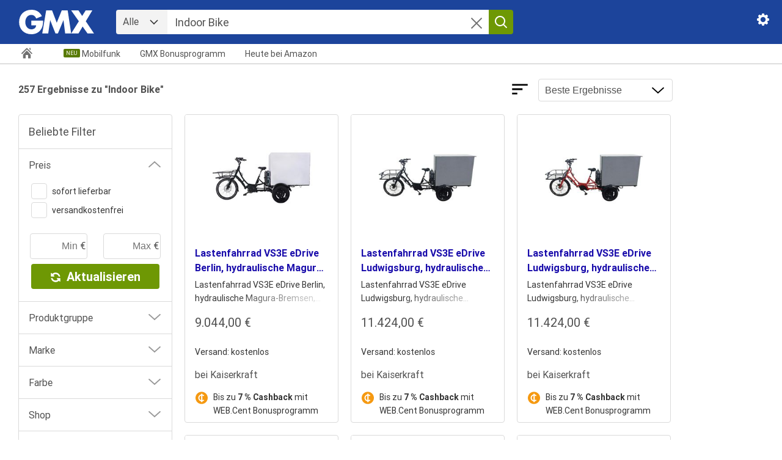

--- FILE ---
content_type: text/html;charset=UTF-8
request_url: https://shopping.gmx.net/?origin=web&comp=web_start_event&q=Indoor%20Bike
body_size: 57366
content:



<!DOCTYPE html>
<html lang="de">
<head>
	<meta charset="utf-8">
	<meta name="viewport" content="width=device-width, initial-scale=1, shrink-to-fit=no">
	<meta http-equiv="x-ua-compatible" content="ie=edge">
	<meta name="version" content="Shopping_3.4.0">
	<meta name="robots" content="noindex, follow" />
	<link rel="canonical" href="https://shopping.gmx.net/" />
	<meta name="keywords" content="">
	<meta name="description" content="Preisvergleich aus über 40.000 Online Shops bei GMX Shopping ✓ Die besten Angebote von Mode, Sport sowie Technik vergleichen und SICHER bestellen." />
	<title>Preisvergleich von Online Shops | GMX Shopping</title>
	<link rel="shortcut icon" type="image/x-icon" href="/statics/favicon.ico">
	<style nonce="2cdc970c-dde0-4c39-8388-9df3ddcbb301">
	:root {
		--bg: #ffffff;
		--blue: #1c449b;
		--header: #1c449b;
		--button: #6e9804;
		--buttonh: #587a03;
		--buttonc: #ffffff;
		--buttonspec: #587a03;
		--linkblue: #1A0DAB;
		--special: #fff;
		--border: #dadada;
		--txt: #515151;
		--txtdomain: #333333;
		--txtmenu: #717171;
		--txtplaceholder: #999999;
		--txtsubmenu: #333333;
		--bgsubmenuact: #f1f4f9;
		--bgsubmenuhov: #d6dded;
		--logow: 125px;
		--logoh: 40px;
		--logom: .5;
		--font1: 'Roboto Condensed';
		--font2: 'Roboto';
		--font3: 'Roboto';
		--font4: 'Roboto';
		--headerborder: 0px;
		--qborder: 0 none;
		--settingsmargin: 22px 20px 0;
		--settingcol: #ffffff;
		--settingcolh: #ffffff;
	}
	:root {
	--bgtxt: #000;
	--w0: 1672px;
	--wc1: 250px;
	--a0: 30px;
	--a1: 20px;
	--a2: 20px;
	--b0: 1px;
	--bgfooter: #f3f3f3;
	--webcent: #F69911;
	--boxhover: #E7EFFE;
	--column: auto auto auto auto auto;
	--rscol: 5;
}
html{height:100vh;}
html, body{width: 100%;padding: 0;margin: 0;background: var(--bg);font-family: var(--font2), Arial,Verdana,"Helvetica Neue",Helvetica,sans-serif;font-size: 1rem;min-height: 500px;min-width: 500px;color:var(--txt)}
body.show-focus-indicator :focus {outline: 3px dotted rgb(150, 0, 24) !important;outline-offset: 1px;border-radius: 4px;}
body.show-focus-indicator .switch:focus,
body.show-focus-indicator .switch:focus .round::before {background: rgb(150, 0, 24);}
.visually-hidden {position: absolute;left:-100px;top: 0; width: 1px;height: 1px;overflow: hidden;margin-top: -100px;}
.search h1 {color: var(--txt); font-size: 1.0rem; margin: 0; max-width: 500px; position: absolute; hyphens: auto;line-height: 34px;}
.search h1.noresult {
  position: relative;
}
.home h2{color:var(--blue);}
button, input, select, textarea, option {font: inherit;font-weight:400;font-family: Arial,Verdana,"Helvetica Neue",Helvetica,sans-serif;color:var(--txt);}
[type="search"] {-webkit-appearance: textfield;appearance: textfield;}
input[type=search]::-ms-clear {  display: none; width : 0; height: 0; }
input[type=search]::-ms-reveal {  display: none; width : 0; height: 0; }
*:focus {outline: none;}
input[type="search"]::-webkit-search-cancel-button{display:none;}
input[type="search"] {-webkit-appearance: none;appearance: none;border-radius: 0;}
a {text-decoration:none;cursor:pointer;color:var(--linkblue);}
.clear{clear:both;}
.clear:after {clear: both; content: ""; display: table;}
#eH,#eF, body{width: 100%;}
#nav1 {position: absolute;margin:var(--settingsmargin);right: 0px;}
#nav1v > svg > path{fill:var(--settingcol)}
#nav1v:hover > svg > path{fill:var(--settingcolh)}
#eHM,#eFi{clear:both;}
#eHM, #eM, #eFi{margin-left:var(--a0);margin-right:var(--a0);width:calc(var(--w0) - 2 * var(--a0) + .38rem);max-width: calc(100vw - 2 * var(--a0));}
#navi {margin-left: var(--a0);margin-right: var(--a0);max-width: calc(100vw - 2 * var(--a0));}
#eHM{max-width: calc(100% - 2 * var(--a0) - 40px);}
#eHMf {max-width: calc(100% - var(--logow) - 35px - 5px);width: 650px;display: flex;border: var(--qborder);border-radius: 4px;overflow: hidden;}
#eHM{height:calc(56px - var(--headerborder));padding-top:calc(16px - var(--headerborder));}
#eH{width: 100%;background:var(--header);box-shadow: 0px 5px 5px 0px rgba(200,200,200,0);border-top:var(--headerborder) solid var(--button);position:relative;margin-top: 0px;z-index:100;height:calc(72px - var(--headerborder));}
#eH.fixedla{top:-59px;margin-top: 59px;}
#eH.fixed{top:0px;margin-top:0px;}
#eH.fixedla, #eH.fixed{position:fixed;-webkit-transition: 1s;-moz-transition: 1s;-ms-transition: 1s;-o-transition: 1s;transition: 0.5s;transition-timing-function:cubic-bezier(0.2,0.5,0.3,1);box-shadow:0px 3px 5px 0px rgba(200,200,200,1);}
#eH.unfixed{position:relative;margin-top: 0px;}
#eHMl{display:block;float:left;margin: 0 35px 0 0;}
#eHMl a {display: inline-block;}
#eHMl img{height:var(--logoh);width:var(--logow);display: block;}
#eHMfs{background:var(--button);border: 0 none;height:40px;width:40px;cursor:pointer;border-radius: 0 4px 4px 0;position: absolute;-webkit-transition: background-color .1s ease-in-out;transition: background-color .1s ease-in-out;-webkit-appearance: none;appearance: none;padding: 0;}
#eHMfs:hover{background:var(--buttonh);-webkit-transition: background-color .1s ease-in-out;transition: background-color .1s ease-in-out;}
#eHMfs > svg {width: 24px;height: 24px;padding: 3px 0 0;}
#eHMfc{cursor:pointer;position:absolute;margin: 12px 0 0 -30px;display:none;}
#eHMfc .eHMfc{fill:var(--txtmenu);}
#eHMfc:hover .eHMfc{fill:var(--blue);-webkit-transition: all .1s ease-in-out;transition: all .1s ease-in-out;}

#eHMfcat {line-height: 34px; padding: 0 36px 0 16px;background: url("[data-uri]") right .75rem center no-repeat var(--bgfooter);appearance: none;text-indent: 1px;padding: 0 45px 2px 8px;border: 0 none;margin: 2px;outline: 2px solid var(--bgfooter);outline-offset: 0px;}
#eHMfcat:hover{background-color: var(--border);outline: 2px solid var(--border)}
#eHMfcatsel{display:none;position:absolute;border-radius: 4px;list-style-type: none;margin: 2px -2px;border: 1px solid var(--border);padding: 6px 0;background: var(--bg);z-index: 400;font-size: 1rem;line-height: 1.5rem;}
#eHMfcatsel li.optionhr {border-top: 1px solid var(--border);}
#eHMfcatsel li {padding: 8px 16px 8px 16px;}
#eHMfcatsel li:hover {background: var(--bgfooter);cursor: pointer;}
.eHMff {box-sizing: border-box; flex: 1;min-width: min-content; white-space: nowrap;}
.eHMff:not(:first-child) {flex-grow: 10;}
#eHMfq {font-family: var(--font3);height: 36px;border: 0 none;color: var(--txt);box-sizing: border-box;width: calc(100% - 44px);max-width: 563px;font-size: 1.125rem;background: var(--bg); padding: 0 40px 0 10px;margin: 2px;outline: 2px solid var(--bg);outline-offset: 0px;}

#eM{padding: 24px 0 20px;min-height: 320px;min-height: calc(100vh - 230px);background:var(--bg);hyphens:auto;font-family:var(--font2),Arial,Verdana,Helvetica,sans-serif;}
.home #eM{font-family:Arial,Verdana,Helvetica,sans-serif;}
.spam #eM {min-height: calc(100vh - 248px);}
#eMsort {text-align: right;}
#eMH, .eMH{font-size: 13px;color: var(--txtmenu);}
#eMHg{float:right;}
#eML{float:left;width:var(--wc1);overflow: hidden;border:1px solid var(--border);border-radius:4px;margin: var(--a2) var(--a1) 0 0;}
#eMMfidel{display: block;}
#eML h2{font-size:1.125rem;margin: 1rem 1rem 0 1rem;font-weight:400;color: var(--txt);}
#eMM{width: 96%; max-width: 1590px;width: calc(var(--w0) - 2 * var(--a0) - 2 * var(--b0) - var(--wc1) - var(--a1));float:left;}
#eMR{margin-left:690px;width:466px;}
#eMRPr{text-align: center;color:var(--txt);border-radius:4px;}
#eMRPr a{border-radius:4px;color:#fff;padding:5px;text-decoration:none;display:block;background:var(--button);font-weight:700;margin-top: 24px;}
#eMRPr a:hover{background:var(--buttonh)}
#eMsort #item_list_order, .select{margin:0 3px 0 13px;width:220px;border:1px solid var(--border);border-radius: 4px;height: 37px;background: url("[data-uri]") right .75rem center no-repeat #fff;-moz-appearance: none;-webkit-appearance: none;appearance: none;padding-left: 10px;float: right;color: var(--txt);}
#spam-messages{clear:both;text-align:center;font-size: 1rem;line-height: 1.5rem;position:relative;padding: 20px;background: #f3f3f3;border-radius: 4px;max-width: 755px;margin: auto;}
.spam-hl{font-weight: 700;margin-bottom: 1rem;}
#spam-messages > div {margin: 10px auto;max-width: 500px;}
#spam-messages #button {background: var(--button);color: var(--buttonc);border: 0 none;border-radius: 0 4px 4px 0;height: 40px;margin: 0;padding: 4px 10px;cursor:pointer;}
#answer {border: 1px solid var(--border); height: 30px; margin: 0; border-radius: 4px 0 0 4px; padding: 4px 10px;}
#captcha{width:220px;}
#recaptcha{width:220px;color:red;}
#captchaWait {height: 50px;width: 50px;display:none;margin: 30px 0 0 80px;}
.captchaProcess #captchaImg {filter: blur(3px);}
.captchaProcess #captchaWait {display:block;position: absolute;z-index: 10;}

#afscontainer1{padding:4px 1px;display:none;}

#productswrap_old{margin: var(--a2) 0 32px -20px;float: left;clear: both;font-family: Arial, Verdana, sans-serife;}
#productswrap {display: grid;grid-template-columns: var(--column);grid-gap: 20px;clear: both;margin: var(--a2) 0 32px 0;float: left;}
.eMd_old{word-wrap: break-word;margin: 0 0 var(--a1) var(--a1);border:var(--b0) solid var(--border);border-radius:4px;float: left;width: calc(var(--wc1) - 32px);padding: 8px 16px;}
.eMd{width: calc(var(--wc1) - 32px);border: var(--b0) solid var(--border);padding: 8px 16px;border-radius: 4px;word-wrap: break-word;float: left;}
.eMd .speciala {position: relative;top: -6px;display: block;left: -16px;font-size: .75rem;}
.eMd .special {color:var(--buttonc);background:var(--buttonspec);padding: 2px 5px;font-size: .75rem;font-weight: 700;border-radius: 3px 0px 2px;}
.eMd .specialno {color:var(--bg);background:var(--bg);padding: 2px 5px;font-size: .75rem;font-weight: 700;border-radius: 3px 0px 2px;}
.eMd .prices{max-height:22px;overflow: hidden;display: block;text-overflow: ellipsis;white-space: nowrap;}
.eMd .savings {color: var(--buttonc);background: var(--buttonspec);padding: 2px 5px;font-size: .75rem;font-weight: 700;border-radius: 2px;margin: 2px 8px 10px 0;float: left;}
.eMdp .versand{font-size:0.875rem;display:block;line-height: 1.4rem;color:var(--txtdomain);}
.eMdp .fprice{font-size: 1.25rem;}
.eMdp .unit{font-size:0.75rem;line-height: 1.25rem;color:var(--txtdomain);}
.eMdp .adult{display:block;}
.energy {position:relative;width: 50px;float: left;margin: -100px 0 0 -16px;}
.eMdl{display: block;cursor: pointer;}
.eMdth{width: 100%;height: 160px;display:block;    margin: 0 0 16px;}
.eMdthi {min-height: 160px;overflow: hidden;}
.eMdth .thumb{max-height:160px;max-width:300px;border-radius:4px 4px 0px 0px;margin: 0 auto;display: block;}
.eMdb{padding: 0 0 8px 0;display: block;}
.eMdb p{height: 2.8rem;line-height: 1.4rem;overflow: hidden;margin: 0.3rem 0 0.4rem;color: var(--txtsubmenu);font-size: 0.875rem;text-overflow: ellipsis;-webkit-line-clamp: 2;display: -webkit-box;-webkit-box-orient: vertical;word-wrap: break-word;}
.eMdb .h3{height: 3rem;line-height: 1.5rem;overflow: hidden;font-weight: 700;font-size:1rem;text-overflow: ellipsis;-webkit-line-clamp: 2;display: -webkit-box;-webkit-box-orient: vertical;word-wrap: break-word;}
.eMdb .h3:hover, .eMdp .fprice:hover, .eMdp .shop:hover, .eMdpc:hover{text-decoration:underline;}
.eMdb .brand{overflow: hidden;display: block;text-overflow: ellipsis;white-space: nowrap;font-size: .875rem;line-height: 1.4rem;color:var(--txtdomain);font-weight: 700;margin-bottom: 8px;}
.webcent .eMd .speciala{top: -146px;}
.webcent .eMd .special {color:var(--txtsubmenu);background:var(--webcent);}
.webcent .eMdth{width: 100%;height: 140px;display:block; margin: 0 0 16px;}
.webcent .eMdb .h3{height: 1.5rem;-webkit-line-clamp:unset;display: -webkit-box;-webkit-box-orient: unset;}
.webcent .eMdb p{height: 1.4rem;-webkit-line-clamp: unset;display: -webkit-box;-webkit-box-orient: unset;}
.popular .slide-wrapper {height: 250px;}
.popular .slide-arrow {margin-top: 105px;}
.popular .eMd .thumb{width:158px;height:158px;}
.search h2.hl, .home #webcent-headline{display:none;}
.search #webcent-headline{color:var(--txt);margin-top:24px;margin-bottom:14px;}
.abd{
	background: -moz-linear-gradient(-45deg, rgba(255,255,255,0) 0%, rgba(255,255,255,1) 100%);
	background: -webkit-linear-gradient(-45deg, rgba(255,255,255,0) 0%,rgba(255,255,255,1) 100%);
	background: linear-gradient(135deg, rgba(255,255,255,0) 0%,rgba(255,255,255,1) 100%);
	filter: progid:DXImageTransform.Microsoft.gradient( startColorstr='#00ffffff', endColorstr='#ffffff',GradientType=1 );
	width:150px;height:20px;display:block;float: right;margin-top: -25px;position: relative;
}
.eMdp{display: block;padding-top:0.75px;text-align: left;width: 100%;}
.eMdp .shop{overflow: hidden;display: block;text-overflow: ellipsis;white-space: nowrap;max-width: 170px;width: 170px;}
.eMdp .oldprice {display: block;font-size: .75rem;line-height: 28px;color:var(--txtdomain);}
.eMdp .oldprice > span.strike {text-decoration: line-through;}
.eMdp .oldprice > span > svg {margin: 0 0 0 10px;position: relative;top: 5px;fill:var(--txtplaceholder);}
.eMdp .oldprice > span:hover > svg{fill: var(--blue);}
.hint {display: inline;top: 4px; position: relative; left: 5px;}
#hint {color:var(--bgtxt);position:absolute;display:none;width:320px;max-width: calc(100% - 50px);z-index: 1001;border:1px solid var(--border);border-radius: 4px;padding:8px 8px 8px 40px;font-size: .875rem;line-height: 1.4rem;background:url("[data-uri]") no-repeat scroll 10px 10px var(--bg);}
#hint > svg{margin: -22px 0 0 -10px;position:absolute;}
#hint > svg {margin: -42px 0 0 -10px; position: relative; padding-top: 20px; display: block;}
#hint > a {display: block;margin-top: 10px;}
#hint .closeHint {display: block; float: right; cursor: pointer; border: 1px solid var(--border); border-radius: 4px; max-height: 20px; margin: 0 0 10px 10px;}
#vV {position: fixed;background: #000;min-width: 100vw; min-height: 100vh; z-index: 1000; top: 0; opacity: .4; display: none;}

.eMdwc{font-size:.875rem;line-height:1.4rem;color:var(--txtdomain);display:block;padding-left: 30px;background: url([data-uri])no-repeat 0px 2px;}
.eMdwc span{color:var(--linkblue);}
/* placholder for webcent */
.eMdwcph_old{font-size:.875rem;line-height:1.4rem;color:var(--txtdomain);display: block;padding-left: 30px;display:none;}
.eMdwcph{font-size:.875rem;line-height:1.4rem;color:var(--txtdomain);display: block;padding-left: 30px;}
.eMdpc{font-size:.875rem;line-height:1.4rem;color:var(--linkblue);border-top:1px solid var(--border);display:block;padding-top: 8px;margin-top:16px;}
.eMdpcph{font-size:.875rem;line-height:1.4rem;padding-top: 9px;margin-top:16px;display: block;}
.home .eMdwc, .home .eMdwcph, .slide-cont .eMdwc{display:block;}

#eM .block {margin-bottom: 1.125rem;display:none;}
.slide-wrapper {width: 100%;overflow: hidden;height: 332px;}
.slide-cont {width: calc(24 * (var(--wc1) + var(--a1) + var(--b0)));-webkit-transition: 1s;-moz-transition: 1s;-ms-transition: 1s;-o-transition: 1s;transition: 1s;margin-left:0px;transition-timing-function:cubic-bezier(0.2,0.5,0.3,1);}
.slide-arrow{width:32px;height:32px;margin-top: 150px;cursor:pointer;border:1px solid var(--border);border-radius:4px;background: url('[data-uri]') center center no-repeat var(--bg);position:absolute;}
.slide-arrow:hover{background-color:var(--bgfooter);}
.arrow-back{transform: rotate(180deg);margin-left:-15px;}
.arrow-next{left: calc(var(--w0) - 2 * var(--a0) + 15px);}
.slide-cont .eMd{margin: 0 var(--a1) var(--a1) 0;}
.slide-cont .eMd:nth-last-child(1) {margin: 0 0 var(--a1) 0;}

#afsh1{width: calc(100% + 140px);}
#afsh1 #master-1{max-width:1200px;float:left;margin: -10px 0 -10px -10px;}
#eMdRS {grid-column: var(--rscol);border: 0 none; grid-row: 1;padding: 0;}
.eMdRS{display:none;}
.eMdRS.display{display:block;}
.eRSxml {width: var(--wc1);}
.eRSxml .rshl {color: var(--txt);line-height: 1.2rem;font-size: 1rem;margin-bottom: 16px;}
.eRSxml .rslink {color: var(--linkblue);font-size: 1rem;line-height: 1.2rem;display: block;font-weight: 400;margin-bottom: 8px;border: 1px solid var(--border);border-radius: 4px;padding: 8px 8px 8px 40px;background: url([data-uri])no-repeat 16px 11px;}
.eRSxml .rslink > span{overflow: hidden;text-overflow: ellipsis;-webkit-line-clamp: 2;display: -webkit-box;-webkit-box-orient: vertical;word-wrap: break-word;}
.eRSxml .rslink:hover {background-color: var(--boxhover);text-decoration: underline;}
.eRSxml .rslink b{font-weight: 700;}


.eMdadsR {
  padding-top: 16px;
  display: none;
}
.eMdadsR .rshl {
  color: var(--txt);
  line-height: 1.6rem;
  font-size: 1.25rem;
  margin-bottom: 16px;
}
.eMdadsR .rslink {
  color: var(--linkblue);
  font-size: 1rem;
  line-height: 1.2rem;
  display: block;
  font-weight: 400;
  margin-bottom: 8px;
  border: 1px solid var(--border);
  border-radius: 4px;
  padding: 8px 8px 8px 40px;
  background: url([data-uri])
    no-repeat 16px 11px;
  -webkit-hyphens: auto;
  hyphens: auto;
  overflow: hidden;
}
.eMdadsR .rslink b {
  font-weight: 700;
}
.eMdadsR .rslink:hover {background-color: var(--boxhover);text-decoration: underline;}
.eMdadsR .rsbl1 {float: left;  width: calc(var(--wc1) + var(--b0) * 2);margin-right: var(--a1);}
.eMdadsR .rsbl2 {float: left;  width: calc(var(--wc1) + var(--b0) * 2);}

#eF{display:block;background:var(--bgfooter);clear:both;margin:64px 0 0 0;}
#eFi a{line-height: 20px;color:var(--txtdomain);text-decoration:none;white-space: nowrap;font-family:var(--font3);margin-top: 24px;margin-bottom: 24px;}
#eFi{margin:0 16px;padding-bottom:24px;text-align: center;width: calc(100% - 32px);}
#eFi a{margin: 24px 16px 0;display:inline-block;}
#eF a:hover {text-decoration: underline;}
#eF a:hover {text-decoration: underline;}
#eMP{display: inline-block;margin-top:40px;}
#eMPa{text-align:center;}
#eMP > *, #eMP > a{font-family: var(--font4);font-weight: 500;color: var(--blue);float: none;min-width: 20px;text-align: center;margin: 10px 10px 10px 0;line-height: 38px;border: 1px solid var(--blue);padding: 0 9px;font-size: 20px;text-decoration: none;border-radius: 4px;background: #fff;display: inherit;}
#eMP > .eMPact, a.eMPact{background-color:var(--blue);color:#fff;}
#eMP > a:hover{background-color:var(--blue);color:#fff;}
.eMPdis{opacity:0.6;}
#eMP > .eMPba svg{fill:var(--blue);position: relative;top: 8px;height:24px;margin-right:10px;vertical-align:top;}
#eMP > .eMPne {margin-right: 0px;}
#eMP > .eMPne svg{fill:var(--blue);position: relative;top: 8px;height:24px;margin-left:10px;vertical-align:top;}
#eMP > .eMPpas.eMPne:hover svg,#eMP > .eMPpas.eMPba:hover svg{fill: #ffffff;}
#page-data{display:none;}
#homeb{fill: var(--txtmenu);margin: 5px 0 -5px;}
.nav-item:hover #homeb{fill:var(--blue);}
.nav-item select {position: absolute;display:none;background:var(--bg);border:1px solid var(--border);border-radius:4px;-webkit-appearance: none;appearance: none;}
.nav-item select option {padding: 4px 16px;background:var(--bg);}
.nav-item select option:hover {background:var(--bgfooter);}
.nav-item:hover select, .nav-item a:focus + select {position: absolute;display:block;}
.xxxnav-item select option:checked { display:none; }
#nav2{width:95%;list-style: none;display: flex;padding: 0;margin: 0;height: 32px;overflow: hidden;}
#nav2 > .nav-item{border-bottom: 4px solid transparent;color: var(--txt);line-height: 32px;margin:0 2rem 0 0;font-size: 0.875rem;}
#nav2 > .nav-item:hover, #nav2 > .nav-item.akt{border-bottom: 4px solid var(--blue);}
#nav2 > .nav-item a{color: var(--txt);text-decoration:none;white-space: nowrap;}
#nav2 > .nav-item.home:hover, #nav2 > .nav-item.home{border-bottom: 4px solid transparent;margin:-2px 1rem 0 0;}
#nav2 > .nav-item.home a{border-right: var(--qborder);padding: 0 1rem 0 0;margin: 0 1rem 0 2px;}
#nav2 > .nav-item.labneu {margin-left: 30px;}
.nav-item.labneu::before {content:"NEU";background:var(--buttonh);color: var(--buttonc);font-size:9px;padding: 2px 4px;border-radius: 2px;position:absolute;line-height:10px;margin: 8px 0 0 -30px;}
#hero{background-position:right top;background-repeat: no-repeat;background-size: auto auto;height:300px;}
h3, .h3{font-size:1.125rem;margin:0;line-height:1.375rem;font-weight:400;}
.home h2.hl{font-family: var(--font1);color:var(--txtdomain);font-weight:700;margin:0 0 20px 0;font-size:2rem;clear: both;}
.home h4{font-family: var(--font2);margin: 12px 0 0 0;font-size:1.5rem;font-weight: 400;hyphens: auto;overflow: hidden;text-overflow: ellipsis;}
.home .h1{font-family: var(--font1);font-size:3rem;color:var(--blue);margin:0;font-weight: 400;}

a#trendbtn, a.trendbtn{background:var(--button);color:var(--buttonc);border-radius:4px;font-size: 20px;margin: 0.825rem 0  0;padding: 0.75rem 1.6rem;display: inline-block;cursor: pointer;}
a#trendbtn:hover, a.trendbtn:hover{background:var(--buttonh);}
#footer-nav a {font-size: 1rem;}
#footer-nav a:hover {text-decoration:underline;}
.row{float: left;clear: both;margin-bottom: 32px;}
.cat{float:left;margin:16px 0 0 20px;text-align: center;max-width:220px;width:24%;}
.cat:first-child{margin-left:0;}
.cat img{border-radius: 4px;width:100%;}
.cat a{cursor: pointer;color: var(--txt);}
.cats > a{border: 1px solid #ccc;display: block;border-radius: 4px;}
.cats img{width: 90%;border: 0px solid #ccc;padding: 5%;}
.cath {float:left;margin:0 0 0 20px;text-align:left;max-width:1180px;width:100%;height: 245px;padding: 70px 0 0 80px;}
.rowh{height:300px;overflow:hidden;width:100%;}
.rowb{height:395px;overflow:hidden;width:100%;}
.catb{max-width:300px;width:32%;height: 390px;}
.rows{height:241px;overflow:hidden;width:100%;}
.cats{height:240px;max-width:220px;width:32%;}
.sli{position: absolute;background: #fff;border-radius:4px;padding: 3px 5px 0;z-index: 10;cursor:pointer;}
.sli svg{fill:var(--blue);}
.sli:hover{background: var(--blue);}
.sli:hover svg{fill:#fff;}
.slinext {margin: 130px 0 0 1215px;}
.sliprev {margin: 130px 0 0 5px;display:none;}
.sliprevs {margin: 100px 0 0 5px;display: none;}
.slinexts {margin: 100px 0 0 1215px;}
#topi,#trendi, #recomi, #heroi {-webkit-transition: 1s;-moz-transition: 1s;-ms-transition: 1s;-o-transition: 1s;transition: 1s;margin-left: 0;transition-timing-function:cubic-bezier(0.2,0.5,0.3,1);width:2000px;position:relative;}
.rowl{width:100%;}
.catl img{padding: 14px;border: 1px solid var(--border);border-radius: 4px;float: left;margin: 0 0 20px 20px;cursor: pointer;width: 84px;}
.catl:first-child a img {margin-left: 0;}
#eMHg span{background: url(/statics/img/google.svg)no-repeat;float:right;width:71px;height:24px;margin:-3px 0 0 5px;}
#adc1{border-bottom: 1px solid #fff;}
#adc2{border-top: 1px solid #fff;margin-bottom:8px;}
#eMMRS{padding-top:8px;}
#cross {float:right;width:24px;height:24px;position:relative;top:-76px;right:-12px;cursor: pointer;}
#secondnav {background-color:var(--bg); width: 100%;border-bottom: 1px solid #c2c2c2;border-top: var(--qborder);z-index: 10;position: relative;}
#secondnav.fixed{margin-top:59px;}
.nav2, #nav-filter {list-style: none;height: 40px;padding:0px;margin-top: 10px;}
.nav2 > .nav-item {font-family:var(--font3);border-bottom: 4px solid transparent;color: var(--txtsubmenu);line-height: 40px;font-size:14px;position:relative;cursor: pointer;}
.nav2 > .nav-item a:hover, .nav2 > .nav-item.akt, .nav2 > .nav-item.akt a{color:var(--blue);}
#nav2-left > .nav-item:hover, #nav2-left > .nav-item.akt{border-bottom: 4px solid var(--blue);}
.nav2 > .nav-item a{color: var(--txt);text-decoration:none;}
.nav2 {margin:0px;display:inline-flex;}
.nav-label {color: var(--blue);font-family:"Verdana";font-size:9px;background-color: var(--button);border-radius: 2px;position: absolute;top: 2px;left:calc(100% - 16px); padding: 0px 2px;line-height:12px;}
.nav-item + .nav-item {margin-left:40px;}
#nav2-right {float:right;}
#nav2Fi{padding: 0 8px;}
#nav2Fi:hover, #nav2Fi.akt{border: 1px solid var(--blue); border-radius: 2px;color:var(--blue);}
#nav-filter > .nav-item{font-family:var(--font3);color:var(--txtmenu);font-size:14px;margin: 0 32px 0 0;cursor:pointer;position:relative;}
#nav-filter > .nav-item:hover, #nav-filter > .nav-item.akt, #nav-filter > .nav-item a:hover{color:var(--blue);}
#nav-filter > .nav-item a{color: var(--txtmenu);}
#nav-filter > .nav-item svg{margin-left:8px;fill:var(--txtmenu);width:16px;vertical-align:middle;}
#nav-filter{margin-bottom:0px;display:none;}
#nav-filter.show{display:inline-flex;position: absolute;}
#nav-filter .dropdown {display: none;position: absolute;padding:8px 0;border: 1px solid var(--border);border-bottom:2px solid var(--border);background-color:#FFFFFF;left:-32px;}
#nav-filter .dropdown.show{display:block;z-index:10;}
#nav-filter .dropdown a {line-height:32px;font-size:14px;color:var(--txtsubmenu);display:block;padding:0 8px 0 32px;white-space:nowrap;}
#nav-filter .dropdown a.akt {color:var(--blue);background-color:#f3f3f3;background:url(/statics/img/checkmark.svg)no-repeat;background-position:8px;}
#nav-filter .dropdown a:hover, #nav-filter.dropdown a.akt:hover{background-color:#D1DCEB;}
#nav-item-lr, #nav-item-mkt{display:none;}
.amazon.display {border-top: 1px solid var(--border);margin-top: 20px;}
.shop-item {display: inline-block;white-space: normal; width:132px; padding:8px;border: solid var(--border); border-radius:4px;border-width:1px 1px 2px 1px;margin-bottom: 30px;}
.shop-all {border-top: 1px solid var(--border);text-align: center;margin: 32px 5px 0 0;}
.shop-all-results {border: 1px solid var(--border);border-radius: 4px;text-align: center;padding:9px 23px 8px 16px;display: inline-block;background: var(--bg);transform: translate(0, -50%);}
.shop-all-results a{color:var(--linkblue);}
.shop-all-results svg{margin:-1px 0 0 14px;fill:var(--linkblue);float: right;}
.shop-all-results span:hover {text-decoration: underline;}
.shop-item + .shop-item{margin-left:8px;}
.shop-title{color:var(--txtmenu); font-size:13px;padding-top: 8px;}
.shop-name {font-size:14px; color:#1A0DAB;height:34px;overflow:hidden;display:block;}
.shop-name:hover{text-decoration:underline;}
.shop-price{font-size:14px; color:var(--txt);height: 20px;line-height: 1.3rem;overflow: hidden;}
.shop-sa {color:#aa0000;font-size: 12px;}
.shop-np {font-size: 12px;color: #717171;white-space: nowrap;}
.shop-np > span{text-decoration:line-through;}
.shop-np .hint {background: #999;border-radius: 10px;padding: 0px 5px;color: #fff;font-weight:900;font-size: 10px;text-decoration:none;cursor: pointer;}
#price_hint {position: absolute;width: 280px;border: 1px solid var(--border);background:#fff;padding: 20px;font-size:0.75rem;display:none;}
#price_hint.show {display:block;}
.shop-ship{font-size:12px; color:var(--txtmenu);}
.shop-provider{font-size:12px; color:#4A9322;height:36px;overflow:hidden;display:block;}
.shop-img {height: 128px;display: block;text-align: center;margin-bottom:6px;}
.shop-img img {max-width: 128px;height: 128px;}
.shop-ship{font-size:12px; color:#717171;}
.shop-provider{font-size:12px; color:#4A9322;height:36px;overflow:hidden;display:block;}
.shop-img {height: 128px;display: block;text-align: center;margin-bottom:6px;}
.shop-img img {max-width: 128px;height: 128px;}

#shopping{border-width: 1px 0 0 0; border-color:var(--border);border-style:solid;margin:8px 0;}
#extrainfowrap{clear:both;font-size: 10px;color: #707070;margin: 20px 0;}

#products-container{display:none;margin:auto;width:940px;clear: both;position: relative;top: 40px;}
#products-container.show{display:block;}
#more-products{display:none;}
#more-products.show{display:inline;}
.products{margin-left:-12px;font-size:0;max-height:58px;overflow:hidden;padding-right: 60px;}
.products.show{max-height: none;}
.product.noimg {padding-left: 5px;}
.product{border-radius: 4px;border: 1px solid var(--border);display: flex;color: var(--linkblue);padding: 0px 8px 0 0;margin-left: 8px;margin-top: 8px;line-height: 1.2rem;font-size: 1rem;height: 48px;float: left;align-items: center;max-width: 300px;}
.product:hover {text-decoration: underline;background: var(--boxhover);}
.product img {max-width: 48px;max-height: 48px;margin: -4px 8px -4px 1px;float: left;border-radius: 4px;background: var(--bg);}
#products-more-button{margin-left:12px;border-radius: 4px;border: 1px solid var(--border);width:12px;height:12px;padding:18px;cursor:pointer;float: right;margin-top: 7.5px;}
#products-more-button:hover{background:var(--border)}
#products-more-button.akt svg{transform: scaleY(-1);}
#products-container .shop-all{margin-top:28px;}
#products-container{margin:var(--a2) 0 0;width:100%;top:0;}
#products-title {margin-top: 0px;color: var(--txt);font-size: 1rem;}
#products-more-button {margin: 7.5px -60px 0px 10px;}
.webcent{margin:20px 0 -10px;}
.search .webcent{margin:0 0 20px 0;}
#webcent-headline{color:var(--txt);margin-top:24px;margin-bottom:14px;}
.webcent-product{position:relative;border:1px solid var(--border);border-radius:4px;display:inline-block;padding: 0 8px 8px;text-align:left;text-align-last:left;height:222px;}
.webcent-product > img{width:122px;height:122px;margin: 0 auto 4px;display:block;}
.webcent-product-header{position:absolute;background:#f69911;height:20px;line-height:20px;left:0;top:0;border-radius:0 2px 2px 0;padding: 0 5px;font-size:12px;color:#fff;}
.webcent-title{margin: 8px 0 5px;height:42px;font-size:18px;line-height:20px;width:122px;overflow:hidden;word-wrap:break-word;}
.webcent-price{font-size:13px;line-height:24px;color:#525252;font-family:var(--font2), Verdana, sans-serif;padding-top: 4px;}
.webcent-price > img{border-radius: 4px 0 0 4px;width:16px;background:#F59911;vertical-align:middle;margin-right:2px;padding: 4px;margin-top: -4px;}
.webcent-category{margin-bottom:5px;font-size:14px;color:var(--txt);font-weight:700;}
#skipto span{display:none;}
#skipto:focus span{display:block;font-size:0.875rem;}

#ads {clear: both;}
.eMdads #afs1 {float: left; width: calc(3 * var(--wc1) + var(--a1) * 2 + var(--b0) * 6);max-width: calc(3 * var(--wc1) + var(--a1) * 2 + var(--b0) * 6);}
.eMdads #eMdadsR {margin-left: calc(3 * (var(--wc1) + var(--a1)) + var(--b0) * 6);padding-top: 16px;}

#sugg {position:fixed;margin-left:2px;}

@font-face {font-family: "webde-medium"; src: url("/statics/font/webde-sans-medium.woff2") format("woff2");}
@font-face {font-family: "webde-light"; src: url("/statics/font/webde-sans-light.woff2") format("woff2");}
@font-face {font-family: 'Roboto Condensed';src: url('/statics/font/roboto-condensed-v16-latin-regular.woff2') format('woff2');}
@font-face {
	font-family: webde;
	font-style: normal;
	font-weight: 300;
	src: url("/statics/font/webde-sans-light.woff2") format("woff2");
	font-display: fallback
}
@font-face {
	font-family: webde;
	font-style: normal;
	font-weight: 400;
	src: url("/statics/font/webde-sans-regular.woff2") format("woff2");
	font-display:fallback
}
@font-face {
	font-family: webde;
	font-style: normal;
	font-weight: 500;
	src: url("/statics/font/webde-sans-medium.woff2") format("woff2");
	font-display:fallback
}
@font-face {
	font-family: webde;
	font-style: normal;
	font-weight: 700;
	src: url("/statics/font/webde-sans-medium.woff2") format("woff2");
	font-display:fallback
}
@font-face {
	font-family: Roboto;
	font-style: normal;
	font-weight: 300;
	src: url("/statics/font/Roboto-Light.woff2") format("woff2");
	font-display: fallback
}
@font-face {
	font-family: Roboto;
	font-style: normal;
	font-weight: 400;
	src: url("/statics/font/Roboto-Regular.woff2") format("woff2");
	font-display:fallback
}
@font-face {
	font-family: Roboto;
	font-style: normal;
	font-weight: 500;
	src: url("/statics/font/Roboto-Medium.woff2") format("woff2");
	font-display: fallback
}
@font-face {
	font-family: Roboto;
	font-style: normal;
	font-weight: 700;
	src: url("/statics/font/Roboto-Bold.woff2") format("woff2");
	font-display:fallback
}

@keyframes rotating {
  from {
    -ms-transform: rotate(0deg);
    -moz-transform: rotate(0deg);
    -webkit-transform: rotate(0deg);
    -o-transform: rotate(0deg);
    transform: rotate(0deg);
  }
  to {
    -ms-transform: rotate(360deg);
    -moz-transform: rotate(360deg);
    -webkit-transform: rotate(360deg);
    -o-transform: rotate(360deg);
    transform: rotate(360deg);
  }
}
.rotating {
  -webkit-animation: rotating 2s linear infinite;
  -moz-animation: rotating 2s linear infinite;
  -ms-animation: rotating 2s linear infinite;
  -o-animation: rotating 2s linear infinite;
  animation: rotating 2s linear infinite;
}



/* filters */
.ficl span{width:1.5rem;height:1.5rem;display: inline-block;cursor:pointer;}
.ficl, .val{width:1.5rem;height:1.5rem;display: inline-block;overflow: hidden;border-radius: 4px;border: 1px solid var(--border);}
.ficl > .true{background: url("/statics/img/svg/ficolakt.svg")no-repeat center;}
.clschwarz{background-color:#000} .cldunkelgrau{background-color:#696969} .clhellgrau{background-color:#d3d3d3} .clgrau{background-color:#999} .clweiss{background-color:#f9f9f9} .clrot{background-color:red} .clbordeaux{background-color:#c03} .clapricot{background-color:#ff7f66} .clterracotta{background-color:#cd3700} .clorange{background-color:orange} .clgelb{background-color:#ff0} .cllimone{background-color:#fffacd} .clhautfarben{background-color:#ffefdb} .clcreme{background-color:#e7d7b6} .clcaramel{background-color:peru} .clbeige{background-color:#cdb79e} .clbraun{background-color:#8b4513} .clkhaki{background-color:#8b864e} .clolive{background-color:#698b22} .clhellgrün{background-color:#7fff00} .clgrün{background-color:#008b00} .cldunkelgrün{background-color:#006400} .clmint{background-color:#c1ffc1} .cltürkis{background-color:#00e5ee} .clhimmelblau{background-color:#daeeff} .clhellblau{background-color:#7acdf4} .clblau{background-color:#0000cd} .cldunkelblau{background-color:navy} .cllila{background-color:#905def} .clpflaume{background-color:#b452cd} .clpink{background-color:#ff34b3} .clrosa{background-color:#ffe1ff} .clroségold{background-color:#b76e79} .cltransparent{background-image:linear-gradient(135deg,#fff 0%,#fff 5%,#999 6%,#999 9%,#fff 10%,#fff 15%,#999 16%,#999 19%,#fff 20%,#fff 25%,#999 26%,#999 29%,#fff 30%,#fff 35%,#999 36%,#999 39%,#fff 40%,#fff 45%,#999 46%,#999 49%,#fff 50%,#fff 55%,#999 56%,#999 59%,#fff 60%,#fff 65%,#999 66%,#999 69%,#fff 70%,#fff 75%,#999 76%,#999 79%,#fff 80%,#fff 85%,#999 86%,#999 89%,#fff 90%,#fff 95%,#999 96%,#999 99%,#fff 100%)} .clbunt{background-image:linear-gradient(135deg,#ffc015 0%,#ffbb03 0%,#ffbb03 10%,#fb761f 10%,#fb761f 26%,#d14545 26%,#d14545 42%,#80c365 42%,#80c365 58%,#29881f 58%,#29881f 74%,#5170a9 74%,#5170a9 90%,#30528f 90%,#30528f 100%,#30528f 100%,#30528f 100%)} .clbronze{background-image:linear-gradient(135deg,#c67239 0%,#d49368 49%,#ca7c47 50%,#fff 100%)} .clgold{background-image:linear-gradient(135deg,#d9b90c 0%,#fde252 49%,#e5c100 50%,#ffec87 100%)} .clsilber{background-image:linear-gradient(135deg,#8b8b8b 0%,#cfcfcf 49%,#b8b8b8 50%,#fff 100%)} .clburgunderrot{background-color:#5e2028} .cldunkelbeige{background-color:#9c6b30} .cldunkellila{background-color:#612a6f} .cllachsfarben{background-color:#ffa07a} .clsenfgelb{background-color:#d7d43f} .clbordeauxrot{background-color:#5F021F} .clpurple{background-color:#9d01a3;} .clhellbeige{background-color:beige;} .cldunkelrot{background-color:#730000;} .clhellgelb{background-color:#f8f8a0;} .clpetrol{background-color:#0f5d6d;} .clrosé{background-color:#fcd5ce;} .clhellbraun{background-color:#d2691e;} .cldunkelbraun{background-color:#49271f;} .clhellrotorange{background-color:#ff6103;} .cloliv{background-color:#2f411e;}
.val{float:left;margin-right:0.5rem;}
.fihl{padding: 16px 16px 0;font-size:1rem;}
.fi, .fihide{background: url('[data-uri]') center 3px no-repeat;width:24px;height:24px;float:right;margin-left:8px;cursor:pointer;}
.fi.expanded, .fiview {background: url('[data-uri]') center 3px no-repeat;width:24px;height:24px;float:right;margin-left:8px;cursor:pointer;}
.fivals{max-height:420px;overflow:hidden;margin: 16px 16px 0;display:none;}
#valsprice.fivals{max-height:none;}
.pra {display: block;cursor: pointer;line-height: 1.6rem;}
.fival{clear: left;line-height: 1.7rem;margin:0.25rem;color:var(--txtdomain);font-size:.875rem;cursor:pointer;overflow: hidden;word-wrap: break-word;max-height: 2.0rem;}
.fival > span{color:#c2c2c2;}
.fival.true > .val{background:url("/statics/img/svg/fiakt.svg")no-repeat center;}
.fiall {color: var(--blue);display:none;padding:8px 16px 0;cursor:pointer;margin:2px;}
.fihr{border-bottom:1px solid var(--border);margin: 16px 0 0 0}
.fibox {border: 1px solid var(--border);border-radius: 4px;padding: 4px;padding-top: 4px;padding-right: 4px;padding-bottom: 4px;padding-left: 4px;display: inline-block; width: 36px; text-align: center; margin: 0 2px 5px 0; font-size: .8rem;cursor:pointer;line-height: 1.1rem;}
.fibox.true{border: 1px solid var(--blue);background:var(--bgsubmenuact);color:var(--blue);font-weight:bold;}
.fibox:hover{border: 1px solid var(--blue);color:var(--blue);}
#valscolor{max-height:none;overflow:auto;}
#unread_mails{float:right;margin-right:30px;position: absolute;right: 0px;}
#unread_mails #mail-icon path{fill:#FFF;}
.mail-bottom {color: #fff;font-size: 9px; margin-left: -5px;position: absolute;}

input[type=range] {
	appearance: none;
	-webkit-appearance: none; /* Hides the slider so that custom slider can be made */
	width: 100%; /* Specific width is required for Firefox. */
	background: transparent; /* Otherwise white in Chrome */
}

input[type=range]::-webkit-slider-thumb {-webkit-appearance: none;appearance: none;}

input[type=range]:focus {
outline: none; /* Removes the blue border. You should probably do some kind of focus styling for accessibility reasons though. */
}
section.range-slider {position: relative;height:50px;text-align: center;}

section.range-slider input {pointer-events:auto;position: relative;overflow: hidden;left: 0;top: -2px;width: 100%;outline: none;height: 30px;margin: 0;padding: 0;background: transparent;}

section.range-slider input::-webkit-slider-thumb {
	pointer-events: all;
	z-index: 1;
	-webkit-appearance: none;
	outline: 0;
	width: 25px;
	height: 25px;
	border-radius: 50%;
	background: #fff;
	border:1px solid var(--border);
}

section.range-slider input::-moz-range-thumb {
	pointer-events: all;
	z-index: 10;
	-moz-appearance: none;
	width: 25px;
	height: 25px;
	border-radius: 50%;
	background: #fff;
	border:1px solid var(--border);
	cursor:pointer;
}
input[type=range]::-ms-thumb {
pointer-events: all;
z-index: 10;
-ms-appearance: none;
width: 25px;
height: 25px;
border-radius: 50%;
background: #fff;
border:1px solid var(--border);
cursor:pointer;
}
::-ms-fill-upper{background:transparent;border:none;}
::-ms-fill-lower{background:transparent;border:none;}
::-ms-track{background:transparent !important;border:none !important;}
#preFrom, #preTo{width:75px;text-align: right;height:40px;padding:0 15px 0 2px;border: 1px solid var(--border);border-radius: 4px;margin: 0 2px;}
#preToo{float:right;}
#preToo::after, #preFromo::after {position: absolute;content: "€";margin:10px 0 0 -14px;}
#preFrom:invalid, #preFrom:focus:invalid, #preTo:invalid, #preTo:focus:invalid {
	background-image: url("[data-uri]");
	background-repeat: no-repeat;
	border-color: #f00;
}
#rangepr1{top: -37px;}
.slline{background: var(--blue);height: 10px;position: relative;top: 20px;border:1px solid var(--border);border-radius:4px;}
#fiprego {background: var(--button);border-radius: 4px;cursor: pointer;margin: 8px 4px 4px 4px;color: var(--buttonc);font-weight: 700;text-align: center;padding: 8px;font-size: 1.25rem;}
#fiprego:hover{background: var(--buttonh);}
#fiprego svg{width: 16px;height: 16px;margin: 0px 10px 0 0;top: 2px;position: relative;fill: var(--buttonc);}
.fidel{float:left;color: var(--txtmenu);border:1px solid var(--txtmenu);border-radius:4px;margin:var(--a2) 10px 0px 0;padding: 8px 2px 8px 8px;cursor:pointer;}
.del{float:right;color: var(--txtmenu);transform: rotate(45deg);width: 21px;height: 1px;position: relative;background: var(--txtmenu);margin: 9px 2px 0 8px;}
.del:before{background: var(--txtmenu);content: "";width: 1px;height: 21px;position: absolute;top: -10px;left: 10px;}
.fidel.akt, .fidel:hover{color: var(--blue);border-color: var(--blue);}
.fidel.akt .del, .fidel:hover .del, .fiall .del{background: var(--blue);}
.fidel.akt .del:before, .fidel:hover .del:before, .fiall .del:before{background: var(--blue);}
#eML .fidel {float: none; margin: 10px 10px;}

/* NoResult */
.eMMnr {padding: 20px;background: #f3f3f3;border-radius: 4px;margin: 20px 0;clear: both;}
.eMMnrh2{font-size:1.25rem;margin-top:10px;}
.eMMnrh{font-size:1.5rem;}
.eMMnr ul{list-style: none;margin:0 0 0 -1.5rem;}
.eMMnr ul li{margin:1rem 0 0 0;}
.eMMnr ul li::before {content: "";color: var(--blue);font-weight: bold;display: inline-block;width: 0px;margin: 0 0.5rem 0 -1rem;border: 4px solid var(--blue);border-radius: 4px;}

/* sugg */
.sugg * {font-family: Arial, Helvetica, sans-serif;}
.sugg {position:fixed;width:400px;border:solid 1px #666666;overflow:auto;text-align:left;background:#fff;display:none;
	-moz-box-shadow: 2px 2px 4px rgba(68,68,68,0.4);
	-webkit-box-shadow: 2px 2px 4px rgba(68,68,68,0.4);
	box-shadow: 2px 2px 4px rgba(68,68,68,0.4);
	filter: progid:DXImageTransform.Microsoft.Blur(PixelRadius=3,MakeShadow=true,ShadowOpacity=0.4);
	-ms-filter: "progid:DXImageTransform.Microsoft.Blur(PixelRadius=3,MakeShadow=true,ShadowOpacity=0.4)";
	zoom: 1;z-index: 1000;
}
.sugg > a{display:block;text-decoration:none;line-height:1.4em;font-size:1rem;padding:9px 10px;font-weight:400;color:var(--txt);white-space: nowrap;overflow: hidden;text-overflow: ellipsis;width: 93%;width: calc(100% - 20px);}
.sugg > a > b{font-weight:700;}
.sugg > a > span{font-weight:400;}
.sugg > a:hover .sug_bez{text-decoration:underline;}
.sugg > a.passugg{color:var(--txt);background:#fff;}
.sugg > a.actsugg{background:#d6dded;}
.sugglabel {color:var(--txtplaceholder);font-size:11px;padding: 0 10px;border-top: 1px solid var(--border);}
#sugglabel {float:right;text-align:right;padding: 10px 0;}
.qinput {width: calc(100% - 60px);padding:0 3px;border: var(--qborder);border-right-width:0;height:38px;}
.sHMfs {height:40px;width:40px;background: #E20074;border:none;margin:0; cursor: pointer; position: absolute;}
.suggarrow {width: 15px;position: absolute;right: 0px;margin: 0.3rem 3px 0; height: 15px;cursor: pointer;}
.suggarrow div::after {background-color:#888;content:"";height: 3px;left:3px;position:relative;top:-2px;width:5px;display:block;padding: 1px 10px 0 0;}
.suggarrow div {border-color: transparent #888 transparent transparent;border-style: solid;border-width: 8px;height: 0;margin: -8px 0 0 -8px;width: 0;-webkit-transform: rotate(45deg);transform: rotate(45deg);}

#abp{background: #f0bc00;color:#fff;font-size:1.0rem;display:none;margin-top: -80px;transition: 1s;transition-timing-function:cubic-bezier(0.2,0.5,0.3,1);}
#abp > div{padding: 15px 15px 15px 175px;max-width:calc(100% - 240px);min-width: 300px;width:900px;}
#abp .hint {background-image: url("/statics/img/svg/hintabp.svg");width: 20px;height: 20px;position: absolute;margin: 3px 0 0 -40px;}
#abp .close {background-image: url("/statics/img/svg/close.svg");width: 20px;height: 20px;position: relative;margin: 3px 0 0;float: right;cursor:pointer;}
#abp h2{margin:0;font-size:1rem;line-height:1.5rem;color:#fff;}
#abp a{margin:0;font-size:1rem;line-height:1.5rem;color:#fff;text-decoration:underline;}

/* responsive */
.mob{display:none;}
#burger{left:0;border-top:var(--headerborder) solid var(--button);background-color:#FFF;z-index:101;display:none;position:fixed;width:98%;width: calc(100% - 20px);top:0;bottom:0;padding:0 10px;box-shadow: 0 0 0 10000px rgba(51,51,51,.5);box-shadow: 0 0 0 100vmax rgba(51,51,51,.5);list-style: none;margin: 0;}
#burger-icon{position:absolute;height:20px;width:20px;display:none;margin:0;top:calc(var(--logoh) * var(--logom) / 2 - 7px);padding:6px;}
#burger-icon button {all: unset;position: absolute;height: 20px;width: 20px;cursor: pointer;}
#burger-icon svg{fill:var(--settingcol)}
#burger-top{width:100%;height:44px;padding-top: calc(4px + var(--headerborder));}
.burger-section{padding:12px 0;border-top: 1px solid #c2c2c2;}
.burger-section a {color:#333;display:block;font-family:var(--font2);}
.burger-section a + a, #bu9{margin-top:16px;}
.burger-section a:active{text-decoration:underline;}
#burger.show{display:block;}
#burger-close{padding:8px;position:absolute;height:16px;width:16px;cursor:pointer;}
#burger-close svg{padding: calc(12px - var(--headerborder)) 4px;fill: var(--txtmenu);}
#burger-close:hover svg, #burger-close:active svg{fill:#1C8AD9;}
#burger-logo{background:url(/statics/img/logo.svg)no-repeat 0 0;background-size: auto calc(var(--logoh) * var(--logom));background-position:center;height:calc(var(--logoh) * var(--logom));width: calc(var(--logow) * var(--logom));display:block;margin:calc(32px - var(--logoh) * var(--logom)) auto 0;}
#eMfilter{margin:0;width:220px;max-width:45%;border:1px solid var(--border);border-radius: 4px;height: 40px;height: 1rem;padding: 10px;cursor:pointer;color:var(--txt);float:left;display:none;}
#eAbd{position: absolute;width: 100%;height: 100%;background: #000;opacity: .6;top: 0;left: 0;display:none;z-index: 199;}
.closeFi{display:none;}


@media screen and (max-width:1672px){
	:root {
		--w0: 1400px;
		--wc1: 250px;
		--a0: 30px;
		--a1: 20px;
		--b0: 1px;
		--column: auto auto auto auto;
		--rscol: 4;
	}
	.eMdadsR .rsbl1, .eMdadsR .rsbl2 {width: 100%;margin-right:0;}
}
@media screen and (max-width:1400px){
	:root {
		--w0: 1128px;
		--column: auto auto auto;
		--rscol: 3;
	}
	.eMdads #afs1 {width: calc(2 * var(--wc1) + var(--a1) * 1 + var(--b0) * 4); max-width: calc(2 * var(--wc1) + var(--a1) * 1 + var(--b0) * 4);}
	.eMdads #eMdadsR {margin-left: calc(2 * (var(--wc1) + var(--a1)) + var(--b0) * 4);}

}
@media screen and (max-width:1128px){
	:root {
		--w0: calc(3 * var(--wc1) + 2 * var(--a0) + 2 * var(--a1) + 6 * var(--b0));;
	}
	#eMM{width:100%;}
	#eML{display: none;top: 0; position: absolute; background: var(--bg); z-index: 200;overflow: auto;max-height: calc(100% - 40px);width: 80%;}
	#eML.show{display:block;}
	#valsprice.fivals{max-width:220px;}
	#eMfilter{display:block;max-width: calc(100% - 260px);font-weight: 700;background: url("[data-uri]") right .75rem center no-repeat #fff;}
	.search h1{position:initial;margin: 0 0 20px 0;}
	.closeFi {float: right;border: 1px solid var(--txtplaceholder);border-radius: 4px;padding: 5px;font-size: 0;cursor: pointer;margin: -5px -4px 0 0;display: block;}
	.closeFi > svg {fill: var(--txtplaceholder);}
	#eML h4 {margin-top: 1.125rem;}
	.fiall {padding-top: 20px;border-top: 1px solid var(--border);margin-top: 20px;}
	#skipto{display:none;}
}
@media screen and (max-width:855px){
	:root {
		--w0: 100%;
		--wc1: 256px;
		--a0: 20px;
		--a1: 20px;
		--b0: 1px;
	}
	.spam #eM {min-height: calc(100vh - 278px);}
	#eMM{width: calc(var(--w0) - 0 * var(--a0));}
	.search .eMd_old{width: calc(33% - 1 * var(--a1) - 32px);}
	.search .eMd{width: inherit;}
	#eMdRS_old{width:calc(var(--w0) / 3 - var(--a1));}
	.eRSxml{width:100%}
	.slide-wrapper .eMd {width: calc(var(--wc1) - 32px);}
	.noresult #eMM {width: calc(var(--w0) - 0 * var(--a0) - 2 * var(--b0) + 5px);}
	.eMdads #afs1 {max-width: 100%;width: 100%;}
	.eMdads #eMdadsR{display:none !important;}
}
/* resp. */
@media screen and (max-width:724px){
	:root {
		--wc1: 330px;
		--a0: 10px;
		--a1: 20px;
		--b0: 1px;
		--settingsmargin: calc(var(--logoh) * var(--logom) / 2 - 1px) 16px 0 0;
		--column: auto auto;
	}
	#abp{transition: 0s;}
	#abp > div{display:none;}
	#eHMl {float: none;text-align: center;margin: 5px;}
	#eHMl img{height:calc(var(--logoh) * var(--logom));}
	.mob, #burger-icon {display:block;}
	.spam #eM {min-height: calc(100vh - 330px);}
	.nomob, #eML, #eMdadsR{display: none;}
	#eMP > .eMPba svg{margin-right:0;}
	#eMP > .eMPne svg{margin-left:0;}
	#navi {min-width: fit-content;}
	#eMM{width: calc(var(--w0) - 0 * var(--a0));}
	#eMdRS {width: calc(var(--w0) / 2 - var(--a1));  }
	.search .eMd_old{width: calc(50% - 2 * var(--a1) - 16px);}
	.search.noresult .eMd {width: calc(var(--wc1) - 32px);}
	.search.noresult .arrow-next {left: calc(var(--w0) - 25px);}
	.eMdb p, .eMdwc, .eMdwc.nomob, .eMdwcph.nomob, .eMdb .abd, #eMdRS {display: none;}


	html, body {min-width: 320px; max-width: 100%; width: 100%;}
	#eH{border-bottom:0 none;height: 100px;position: fixed;top: 0;}
	#eH.fixedla{top:0px;margin-top:0px;height:100px;}
	#eH.fixed{top:0px;margin-top:0px;}
	#eH.fixedla, #eH.fixed{position:fixed;-webkit-transition: 0s;-moz-transition: 1s;-ms-transition: 0s;-o-transition: 0s;transition: 0s;transition-timing-function:cubic-bezier(0.2,0.5,0.3,1);}
	#eH.fixedla > #eHM, #eH.fixed > #eHM {height: 90px;padding-top: 5px;}
	#eH.unfixed{position:fixed;margin-top: 0px;}
	#eHM {margin: 0 10px; height: 90px; padding-top: 5px; width: calc(100% - 20px);max-width: calc(100% - 2 * var(--a0));}
	#eHMfcat {display: none;}
	#eHMf {max-width: 100%;width: 100%;}
	#eHMfq {max-width: calc(100% - 40px);}
	#sugg{width: calc(100% - 20px);}
	#secondnav {margin-top: 109px;max-width: 100%;overflow: auto;border:none;}
	#navi{display:none;}
	.settings #nav2-top {display: none;}
	.settings #secondnav{border-bottom: none 0;}
	.noresult #eMMxxx {width: calc(var(--w0) - 0 * var(--a0) - 2 * var(--b0) + 5px);}
	#webcent{display:none !important;}
}
@media screen and (max-width:450px){
	:root {
		--column: auto;
	}
	.search .eMd_old {width: calc(100% - 2 * var(--a1) - 16px);}
	.search.noresult .eMd {width: calc(var(--wc1) - 32px);}
	#eMdRS, #products-container.show{display:none;}
	#eML {width: calc(100% - 20px);}
	#eMfilter {width: 100%;float: none;max-width: calc(100% - 22px);}
	#eMsort {margin-top: var(--a1);}
	#eMsort #item_list_order {width: 100%;float: unset;margin: 0;}
	#eMP > a.nomob {display: none;}
	#eHMfq::placeholder {color: #fff;}
}
.spam #eM {margin:auto;}
.show{display:block;}
	</style>
	<script nonce="2cdc970c-dde0-4c39-8388-9df3ddcbb301">
		var actu="",eM = (function () {
	var now = new Date(),
	expJ = now,
	einJahr = expJ.getTime() + (365 * 24 * 60 * 60 * 1000),
	client = {
		"wWidth" : viewport('x'),
		"sWidth" : screen.width,
		"wHeight" : viewport('y'),
		"sHeight" : screen.height,
		"isMobileUa" : (/iPhone|iPod|Android|BlackBerry|Symbian|Meego|Bada|IEMobile/i).test(navigator.userAgent)&&(/mobile/i).test(navigator.userAgent),
		"isTabletUa" : (/iPad/i).test(navigator.userAgent)||(/silk/i).test(navigator.userAgent)||(/tablet/i).test(navigator.userAgent)||((/Android/i).test(navigator.userAgent)&& !(/mobile/i).test(navigator.userAgent)),
		"scrolly" : 0,
		"protocol" : (window.location.protocol !== "https:")?"http":"https"
	};
	function setC(k,v,ex){
		document.cookie=(v=='null')? k+"=;expires=Thu, 01 Jan 1970 00:00:01 GMT;path=/;" : (typeof(ex)=='undefined')? k+"="+v+";path=/" : k+"="+v+";expires="+expJ.toGMTString()+";path=/;";
		eV['p']['co'][k]=v;
		console.log("setC: "+k+"="+v);
	}
	function toggle(id,t){
		if(document.getElementById(id))document.getElementById(id).style.display=(t==0)?'none':'';
	}
	expJ.setTime(einJahr);
	function viewport(a){
		var w = window,d = document,e = d.documentElement,g = d.getElementsByTagName('body')[0],x = w.innerWidth || e.clientWidth || g.clientWidth,y = w.innerHeight|| e.clientHeight|| g.clientHeight,r=(a=='x')?x:y;
		return r;
	}
	function clickH(e) {
		e = (e) ? e : null;
		var elo;
		if (e) {
			var el = (e.target) ? e.target : ((e.srcElement) ? e.srcElement : null),elo=el;
			if (el && (!el.getAttribute || !el.getAttribute('class') || el.getAttribute('class').indexOf("noclick")<0)) {
				if (el.tagName && el.tagName!='A' && el.tagName!='AREA')
					el = el.parentNode;
				if (el.tagName && el.tagName!='A' && el.tagName!='AREA')
					el = el.parentNode;
				if (el && el.id && el.href) {
					elo=el;
					var c = el.id.split('.'); // split into parts, acc. to schema 'tscc.<classname>.[...]'
					if (c.length > 2 && c[0]=='shpng') {
						if(c[1]=='') c[1]='generic';	// give empty ones a name...
						if(c[2]=='') c[2]=0;	// add rank...
						var oid = (el.getAttribute("data-oid")) ? el.getAttribute("data-oid") : "";
						console.log(oid+" -> "+el.getAttribute("data-oid"));
						track(el, c[1], c[2], oid,'clickout');
					}
				}
			}
		}
		if(typeof(elo)=='object' && !!elo.className && (elo.tagName!="A" && !elo.classList.contains("noHide")))hide();
	}
	function track(obj,pos,rank,oid,type){
		var shpngbuf = new Image(),shpngpath=type;
		if(!isNaN(rank) && (parseFloat(rank) == parseInt(rank)))rank++;
		if(type=="serp_display")shpngpath="click";
		track_url = "/statics/js/no.js?shopping.serp."+shpngpath+".index&click1="+type+"&click2="+rank+"&click3="+pos;
		if(oid!='')track_url = track_url+"&offerid="+oid;
		shpngbuf.src = track_url;
		console.log(track_url);
		return {};
	}
	function e_addEv(obj,et,f) {
		if (obj.addEventListener)
			obj.addEventListener(et,f,false);
		else if (obj.attachEvent) {
			obj['eH'+et+f] = f;
			obj[et+f] = function(){obj['eH'+et+f](event);}
			obj.attachEvent('on'+et,obj[et+f]);
			delete obj;
		}
	}
	function getScroll() {
		var scry = 0;
		if(typeof( window.pageYOffset)=='number')scry = window.pageYOffset;
		else if(document.body && document.body.scrollTop)scry = document.body.scrollLeft;
		else if(document.documentElement && document.documentElement.scrollTop)scry=document.documentElement.scrollTop;
		eM.client['scrolly']=scry;
		return scry;
	}
	function zoom(a) {
		var fs = 1;
		if (a == 1) fs = 1.2;
		if (a == 2) fs = 1.4;
		if (typeof (a) != 'undefined') {
			if (fs == 1) {
				document.getElementsByTagName("html")[0].style.fontSize = "1.0em";
				document.getElementsByTagName("html")[0].style.webkitTransform = "none";
				document.getElementsByTagName("html")[0].style.msTransform = "none";
				document.getElementsByTagName("html")[0].style.transform = "none";
				document.getElementsByTagName("html")[0].style.width = "100%";
			} else {
				document.getElementsByTagName("html")[0].style.webkitTransform = "scale(" + fs + ")";
				document.getElementsByTagName("html")[0].style.webkitTransformOrigin = "0 0";
				document.getElementsByTagName("html")[0].style.msTransform = "scale(" + fs + ")";
				document.getElementsByTagName("html")[0].style.msTransformOrigin = "0 0";
				document.getElementsByTagName("html")[0].style.transform = "scale(" + fs + ")";
				document.getElementsByTagName("html")[0].style.transformOrigin = "0 0";
				document.getElementsByTagName("html")[0].style.fontSize = "1.0em";
				if (fs == 1.2) { document.getElementsByTagName("html")[0].style.width = "83%"; document.getElementsByTagName("html")[0].style.width = "calc(100% / 1.1)"; }
				if (fs == 1.4) { document.getElementsByTagName("html")[0].style.width = "72%"; document.getElementsByTagName("html")[0].style.width = "calc(100% / 1.3)"; }
			}
		}
		return {};
	}
	function quest(){
		if(!eV['p']['co']['quest'] && 1==0){
			var now = new Date(),einJahr=now.getTime() + (365 * 24 * 60 * 60 * 1000),expJ=now,url="https://gmx.rogsurvey.de/data/search_and_transaction/GMXShopping/",
			scpos=eM.client['scrolly'],wWidth=(eM.client['wWidth'] > 500)?eM.client['wWidth'] / 2 - 250:eM.client['wWidth'] / 2 - 170,wHeight=eM.client['wHeight'] / 2 - 150;
			expJ.setTime(einJahr);
			document.cookie="quest=1;expires="+expJ.toGMTString()+";path=/;";
			eV['p']['co']['quest']="1";
			if(document.getElementById('vV')&&document.getElementById('vVV')){
				var embed ='<div id="qu"><div id="quC" onclick="eM.vVc()"><svg xmlns="http://www.w3.org/2000/svg" width="20" height="20" viewBox="0 0 20 20"><path class="eHMfc" d="M11.414,10l7.44-7.44a0.5,0.5,0,0,0,0-.707l-0.707-.707a0.5,0.5,0,0,0-.707,0L10,8.586,2.56,1.146a0.5,0.5,0,0,0-.707,0l-0.707.707a0.5,0.5,0,0,0,0,.707L8.586,10l-7.44,7.44a0.5,0.5,0,0,0,0,.707l0.707,0.707a0.5,0.5,0,0,0,.707,0L10,11.414l7.44,7.44a0.5,0.5,0,0,0,.707,0l0.707-.707a0.5,0.5,0,0,0,0-.707Z"></path></svg></div><svg version="1.1" id="icon_x5F_info" xmlns="http://www.w3.org/2000/svg" xmlns:xlink="http://www.w3.org/1999/xlink" x="0px" y="0px" width="48px" height="48px" viewBox="0 0 48 48" style="enable-background:new 0 0 48 48;" xml:space="preserve"><path fill="#1C8AD9" fill-rule="evenodd" clip-rule="evenodd" d="M44,36c0,4.42-3.58,8-8,8H12c-4.42,0-8-3.58-8-8V12c0-4.42,3.58-8,8-8H36c4.42,0,8,3.58,8,8V36z M22,13.5 c0-1.52,1-2.5,2.57-2.5c1.4,0,2.43,0.95,2.43,2.43c0,1.49-1,2.57-2.5,2.57C22.83,16,22,14.92,22,13.5z M27,35h-5V18h5V35z"/></svg><h3>Finden Sie hier die passenden Produkte?</h3><div>Ihre Meinung ist uns wichtig: Bitte helfen Sie uns <br>GMX Shopping zu verbessern. Danke!</div><div id="quB" onclick="eM.vVc();window.open(\''+url+'\', \'_blank\');">Zur Umfrage</div></div>';
				document.getElementById('vVV').innerHTML=embed;
				document.body.style.overflow='hidden';
				document.body.style.height='100%';
				document.getElementById('vV').style.display='block';
				document.getElementById('vVV').style.marginTop=wHeight+'px';
				document.getElementById('vVV').style.marginLeft=wWidth+'px';
				document.getElementById('vVV').style.width=(eM.client['wWidth'] > 500)?'460px':'300px'
				document.getElementById('vVV').style.display='block';
			}
		}
	}
	function vVc(){
		document.body.style.overflow='auto';
		document.body.style.height='';
		if(document.getElementById('vVV')&&document.getElementById('vVV')){
			document.getElementById('vV').style.display='none';
			document.getElementById('vVV').style.display='none';
			document.getElementById('vVV').innerHTML='';
		}
	}
	function loadM(id,u) {
		if(document.getElementById(id)){
			var el = document.getElementById(id);
			// el.innerHTML="";
			try{
				var req = new XMLHttpRequest();
			}
			catch (ms){
				try{
					req = new ActiveXObject("Msxml2.XMLHTTP");
				}
				catch (nonms){
					try{
						req = new ActiveXObject("Microsoft.XMLHTTP");
					}
					catch (failed){
						req = null;
					}
				}
			}
			if (req == null) console.log("Error creating request object!");
			req.open("GET", u, true);
			req.onreadystatechange = function(){
				switch(req.readyState) {
					case 4:
						if(req.status!=200) {
							console.log("Fehler:"+req.status);
						}else{
							var data = req.responseText;
							el.innerHTML = ""+data;
						}
						break;
					default:
						return false;
						break;
				}
			}
			req.setRequestHeader("Content-Type", "application/x-www-form-urlencoded");
			req.send(null);
		} else {
			console.log("no target container for module "+id+" found!")
		}
	}
	function slide(a,b,c){
		var t=document.getElementById(a+'i'),tpr=document.getElementById(a+'prev'),tne=document.getElementById(a+'next'),num=(typeof(c)=='undefined'||isNaN(parseInt(c)))?0:parseInt(c),topnum=(!eV['p']['slide'][a])?0:eV['p']['slide'][a],ml=(b==1)?topnum-1:topnum+1;
		if(typeof(t)!='object'){}
		else {
			for(var i=0; i<10; i++){
				//t.classList.remove('slide'+i);
			}
			//t.classList.add('slide0');
		}
		e=t.parentNode.offsetWidth + 20;
		f=t.firstElementChild.offsetWidth + 20;
		g=(e-e%f)/f;
		maxm=num%g;
		maxp=(num - maxm)/g
		if(maxm != 0 && maxp>0)++maxp;
		if(ml + maxp < 0 || ml > 0)ml=0;
		d=ml*e
		if(ml * (-1) + 1 == maxp && maxm!=0 ){
			d=ml*e+(g-maxm)*f;
		}
		t.style.width=(num*f+4)+"px";
		console.log("width: "+t.style.width+" num: "+num+" f: "+f)
		tpr.style.display=(ml!=0 )?"block":"none";
		tne.style.display=(ml * (-1) + 1 >= maxp )?"none":"block";
		eV['p']['slide'][a]=ml;
		console.log("d: "+d+" e: "+e+" f: "+f+" g: "+g+" num: "+num+" maxp: "+maxp+" maxm: "+maxm+" ml: "+ml)
		t.style.marginLeft=d+"px";
		//console.log("scry: "+scry+" -> "+t[0]);
		if(typeof(t)!='object'){}
		else {
			for(var i=0; i<10; i++){
				//t.classList.remove('slide'+i);
			}
			//t.classList.add('slide'+ml);
		}
	}
	function setPi(param){
		var shpngbuf = new Image();
		var track_url = eV['p']['pixbase']+param+"&ts="+new Date().getTime()+"&title="+encodeURIComponent(document.title)+"&pageurl="+encodeURIComponent(eV['p']['tr_location'])+"&referrer="+encodeURIComponent(eV['p']['tr_referrer'])+"&rand="+parseInt(Math.random()*100000,10)+"&brand="+eV['p']['brand']+"&output=&viewport_h="+eM.client['wHeight']+"&viewport_w="+eM.client['wWidth']+"&resolution_h="+eM.client['sHeight']+"&resolution_w="+eM.client['sWidth']+"&origin=";
		if(eV['p']['co']['origin']&&eV['p']['co']['origin']!=''){track_url+=eV['p']['co']['origin'];}
		shpngbuf.src = track_url;
		console.log(track_url);
	}
	function hide(){
		var ids=['navmore','eHMfcatsel'];
		for(var i=0;i<ids.length;i++){
			if(document.getElementById(ids[i]))document.getElementById(ids[i]).style.display='none';
		}
	}
	function setFi(k,v){
		v+="";
		console.log("setFilter - start: "+k+" > "+v)
		var fis=["q","vt","sort","col","bra","cat","sho","nrj","pr0","pr1","typ","gar","id","sof","fre","sal"],isChange=false,uri="/?",hasFi=false;
		if(k=='all'&&v==''){
			isChange=true;
			for(var i=3;i<fis.length;i++){
				if(document.getElementById(fis[i])){
					var fi=document.getElementById(fis[i]);
					fi.value=v;
				}
			}
		}
		else if(k=='pr'&&v==''){
			isChange=true;
			var fi=document.getElementById(k+'0');
			fi.value=v;
			fi=document.getElementById(k+'1');
			fi.value=v;
		} else if(fis.indexOf(k)>-1&&v==''){
			isChange=true;
			var fi=document.getElementById(k);
			fi.value=v;
		}
		if(document.getElementById(k)){
			var fi=document.getElementById(k),vAkt=fi.value;
			if(k=="pr0"||k=="pr1"||k=="sort"){

			} else {
				if(vAkt.indexOf(v)>-1){
					if(vAkt.indexOf(","+v)>-1)v=vAkt.replace(","+v, "");
					else v=vAkt.replace(v, "");
				} else {
					v=(vAkt=="")?v:vAkt+","+v;
				}
				v=v.replace(",,", ",");
				if(v.indexOf(",")==0)v=v.substring(1);
			}
			console.log(k+": "+vAkt+" old: "+v)
			if(vAkt!=v){
				fi.value=v;
				isChange=true;
			}
		}
		if(isChange){
			for(var i=0;i<fis.length;i++){
				if(document.getElementById(fis[i])){
					var fi=document.getElementById(fis[i]),vAkt=fi.value;
					if(vAkt!=""||fis[i]=="q"){
						uri = uri + fis[i] + "="+encodeURIComponent(vAkt)+"&";
						if((i==0||i>2) && vAkt!='')hasFi=true;
					}
					// console.log("setFilter - add: "+fis[i]+" > "+vAkt+" uri: "+uri)
				}
			}
			console.log("setFilter - geändert: "+k+ " url: "+uri+" hasFi: "+hasFi)
			if(!hasFi){
				if(typeof(eV['p']['co']['katuri'])!="undefined"){
					console.log("setFilter - katuri: "+eV['p']['co']['katuri'])
					if(eV['p']['co']['katuri']!='')uri="/kategorien"+unescape(eV['p']['co']['katuri']);
				}
			}
			console.log("url: "+uri)
			//loadM('eM',uri+'xhr=1')
			self.location.href=uri;
		}
	}
	return {
		client: client,
		e_addEv: e_addEv,
		quest: quest,
		scry: getScroll,
		setFi: setFi,
		setC: setC,
		setPi: setPi,
		zoom: zoom,
		shpng_tr: clickH,
		slide: slide,
		toggle: toggle,
		track: track,
		viewport: viewport,
		vVc: vVc,
		hide: hide,
		loadM: loadM
	}
})();
document.onscroll = function () {
	var scry=eM.scry(),t;
	if(document.getElementById('eM')){
		t=document.getElementById('eM');
		if(typeof(t)!='object'){}
		else if(scry>92){
			t.style.marginTop="59px";
		} else {
			t.style.marginTop="0px";
		}
	}
	if(document.getElementById('eH')){
		t = document.getElementById('eH');
		if(scry>92){
			var yview=(eM.viewport("y")>100)?'fixedla':'fixed';
			t.classList.add(yview);
			t.classList.remove('unfixed');
		} else if(scry<1) {
			t.classList.remove('fixed');
			t.classList.remove('fixedla');
			t.classList.add('unfixed');
		}
	}
}

// goTarget loads a new URI in _self or _blank
function goTarget(target,oid,uri) {
	if(oid!=``){
		eM.track(``,`generic`,0,oid,`clickout`);
	}
	if(target==`_blank`) {
		window.open(uri, '_blank');
	} else {
		self.location.href=uri;
	}
}
eM.e_addEv(document,'mousedown',eM.shpng_tr);
function checkq(id,o,c){
	// var x=document.getElementById(id),y=document.getElementById(o.id),v=o.value;y.setSelectionRange(v.length,v.length);x.style.display=(v=="")?'none':'inline';
	if(eV.p.param['sugg']!=undefined && eV.p.param['sugg']==false){
		// don't view suggests
	} else {
		if(typeof(checkTaste)!="undefined")checkTaste(o,c);
	}
}
function clearq(id,o){var y=document.getElementById(o.id),x=document.getElementById(id);x.value="";y.style.display='none';x.focus();}

function toggleVisibility(id, el) {
	if(typeof(el)==`string`) el = document.getElementById(el);
	el.classList.toggle("akt")
	if(id=="nav-filter")setFi('show',document.getElementById("nav-filter").classList.contains("show")?0:1,this);
	document.getElementById(id).classList.toggle("show");
	if(id=="products"){
		let num = (el.classList.contains('akt')) ? 1 : 0;
		prodVis(num);
	}
}
function prodVisStart() {
	prodVisInterval = setInterval(prodVis, 500);
}
function prodVis(n) {
	if(typeof prodVisInterval == "number" ) {	
		clearInterval(prodVisInterval);
		addE()
	}
	if(!!document.getElementById('products')) {
		var allS=document.getElementById('products').childNodes;
		if(n==1) {
			for(let i=0;i<allS.length;i++){
				if(!!allS[i].style)allS[i].style.display='flex';
			}
		} else {
			for(let i=0;i<allS.length;i++){
				if(allS[i].offsetTop>50)allS[i].style.display='none';
			}
		}
	}
}
document.addEventListener("click", function(e) {
	var dropdowns = document.getElementsByClassName("dropdown");
	var i;
	for (i = 0; i < dropdowns.length; i++) {
		var dropdownContainer = dropdowns[i].parentNode;
		if (dropdowns[i].classList.contains('show') && !(dropdownContainer.contains(e.target) || dropdownContainer == e.target)) {
			dropdowns[i].classList.remove('show');
			dropdownContainer.classList.remove('akt');
		}

	}
});

function sanitize(s) {
	if(typeof(s)=="string"){
		s = s.replaceAll("&quot;","\"")
		s = s.replaceAll("&#39;","'")
		s = s.replaceAll("&#43;","+")
		s = s.replaceAll("`","'")
		const map = {
			'&': '&amp;',
			'<': '&lt;',
			'>': '&gt;',
			'"': '&quot;',
			"'": '&#x27;',
			"/": '&#x2F;',
		};
		const reg = /[&<>"'/]/ig;
		return s.replace(reg, (match)=>(map[match]));
	}
	return s
}




/* sugg */
var sugg_act = 0, actkey=0, actq="", actu="", inp_id="eHMfq",suggnohide=true,deb=false;
function checkTaste(obj,key) {
	if(obj.id&&obj.id!=''){
		inp_id=obj.id;
		window.addEventListener("resize", posSugg);
	}
	if(!document.getElementById('sugg')) {}
	else {
		actkey=key;
		y=document.getElementById(obj.id),v=actq;y.style.backgroundSize=(v=="")?'auto':"0";
		if(deb)console.log("actq="+actq);
		if(key==40 || key==38)taste(key);
		else if(key==13){
			console.log("enter: "+actu)
			return false;
		}
		else if(key!=37 && key!=39 && actq!=obj.value) {
			actu=""
			actq=obj.value;
			if(actq==""||actq.length<3) {
				hideIt();
			} else {
				makeJson(obj);
			}
		}
	}
}
function suggover(num) {
	if(document.getElementById('suggest_'+(sugg_act)))document.getElementById('suggest_'+sugg_act).className="passugg";
	document.getElementById('suggest_'+num).className="actsugg";
	sugg_act=num;
}
function taste(key) {
	actu=""
	if(key==40 && document.getElementById('suggest_'+(sugg_act+1))){
		if(document.getElementById('suggest_'+(sugg_act)))document.getElementById('suggest_'+(sugg_act)).className="passugg";
		document.getElementById('suggest_'+(++sugg_act)).className="actsugg";
		if(sugg_act>2)document.getElementById('sugg').scrollTop=sugg_act*10;
		if(document.getElementById('suggest_'+(sugg_act))){
			actu=document.getElementById('suggest_'+(sugg_act)).href;
			var sq=document.getElementById('suggest_'+(sugg_act)).innerHTML;
			sq=str_replace("</b>","",sq);
			sq=str_replace("<b>","",sq);
			sq=str_replace("</B>","",sq);
			sq=str_replace("<B>","",sq);
			sq=str_replace("</span>","",sq);
			sq=str_replace("<span>","",sq);
			sq=str_replace("&amp;","&",sq);
			document.getElementById(inp_id).value=sq;
			if(search.comp!=undefined){
				search.comp.value="shopping_"+suggComp+"_sf_sg"
				if(suggTarget != "/") {
					search.comp.value="web_entry_sg";
				}
			}
		}
	}
	else if(key==38 && document.getElementById('suggest_'+(sugg_act-1))){
		if(document.getElementById('suggest_'+(sugg_act)))document.getElementById('suggest_'+(sugg_act)).className="passugg";
		document.getElementById('suggest_'+(--sugg_act)).className="actsugg";
		if(sugg_act>2)document.getElementById('sugg').scrollTop=sugg_act*10;
		else document.getElementById('sugg').scrollTop=0;
		if(document.getElementById('suggest_'+(sugg_act))){
			actu=document.getElementById('suggest_'+(sugg_act)).href;
			var sq=document.getElementById('suggest_'+(sugg_act)).innerHTML;
			sq=str_replace("</b>","",sq);
			sq=str_replace("<b>","",sq);
			sq=str_replace("</B>","",sq);
			sq=str_replace("<B>","",sq);
			sq=str_replace("</span>","",sq);
			sq=str_replace("<span>","",sq);
			sq=str_replace("&amp;","&",sq);
			document.getElementById(inp_id).value=sq;
			if(search.comp!=undefined){
				search.comp.value="shopping_"+suggComp+"_sf_sg"
				if(suggTarget != "/") {
					search.comp.value="web_entry_sg";
				}
			}
		}
	}
	else if(key==38 && sugg_act==1){
		if(document.getElementById('suggest_'+(sugg_act)))document.getElementById('suggest_'+(sugg_act)).className="passugg";
		document.getElementById(inp_id).value=actq;
		if(search.comp!=undefined){
			search.comp.value="shopping_"+suggComp+"_sf_sg"
			if(suggTarget != "/") {
				search.comp.value="web_entry_sg";
			}
		}
		sugg_act=0;
	}
}
function makeJson(obj) {
	var q=actq;
	if(q!=''&&q!=" "){
		//q=str_replace("&","%26",q);
		//q=str_replace(" ","+",q);
		var now = Math.round(new Date().getTime() / 1000);
		var jsonpath=jsonBase+'?q='+encodeURIComponent(q)+'&ts='+now;
		var req = new XMLHttpRequest();
		req.open("GET", jsonpath, true)
		req.onreadystatechange = function(){
			switch(req.readyState) {
			case 4:
				if(req.status!=200) {
					console.log("Fehler:"+req.status);
				}else{
					viewSugg(JSON.parse(this.responseText))
				}
			}
		}
		req.send(null);
	}
}

function normalize(s) {
	s = str_areplace(new Array('ä','ü','ö','ß','&','(',')',':','++','%','--',' ','/','"'), new Array('ae','ue','oe','ss','und','-','-','-','+','_','-','-','',''), s.toLowerCase());
	s = str_areplace(new Array('ä','ü','ö','ß','&','(',')',':','++','%','--',' ','/','"'), new Array('ae','ue','oe','ss','und','-','-','-','+','_','-','-','',''), s.toLowerCase());
	return s;
}
function str_areplace(n, r, h) {
	if (typeof(n)=='object'&&(n instanceof Array)) {
		for(var i=0; i < n.length; i++) {
			h = h.split(n[i]).join(r[i]);
		}
	}
	else {
		h = h.split(s).join(r);
	}
	return h;
}
function viewSugg(res) {
	var suggq=actq;
	var b = res['suggestions']['Suggests'];
	if(!b||suggq==""){
		document.getElementById('sugg').innerHTML="";
		document.getElementById('sugg').style.display="none";
	}
	else {
		var suggests="";
		var anz=(b)?b.length:0;
		var params = "&comp=shopping_"+suggComp+"_sf_sg&origin=shopping"; // may be you have to add some parameters like "&dia=suche-suggest";
		if(screen.height<681||screen.width<725){
			if(anz>5)anz=5;
		}
		if(suggTarget != "/") {
			params = "&comp=web_entry_sg&origin=shopping";
		}
		if(suggCategory!="")params += "&category="+suggCategory;
		for(var i=0;i<anz && i<10;i++)
		{
			var sugg_value = b[i].suggest[0], sugg_hilite = b[i].suggest[1],clean_value=str_replace("&amp;","%26",sugg_value);
			sugg_hilite = sugg_hilite.replace(/u0026/g, "&");
			var burl = suggTarget+"?q="+clean_value+params;
			var sugg_value_short = sugg_value;
			sugg_value = HTMLEncode(sugg_value);
			if(isMobile && 0==1)suggests+="<div class='suggd'><div class='suggarrow' onmousedown='suggnohide=true;suggfill(\""+sugg_value_o+"\");return false;' onclick='suggnohide=true;return false;' onmouseup='suggnohide=true;return false;' title='"+sugg_value_o+" übernehmen'><div></div></div><a href='"+burl+"' id='suggest_"+(i+1)+"' onmouseover='suggover("+(i+1)+")' class='passugg' onmousedown='tsc_gosugg(this);' onclick='return false;'>"+sugg_value_short+"</a></div>";
			else suggests+="<a href='"+burl+"' id='suggest_"+(i+1)+"' onmouseover='suggover("+(i+1)+")' class='passugg' onmousedown='tsc_gosugg(this);' onclick='return false;'>"+sugg_hilite+"</a>";
		}
		var ds=document.getElementById('sugg');
		ds.innerHTML="";
		posSugg();
		if(suggests!=""){
			suggests += "<div class='sugglabel'><span id='sugglabel'>" + sugglabel + "</span></div>";
			ds.style.display="block";
			ds.innerHTML=suggests;
			document.getElementById(inp_id).title = "Suchvorschläge ausgeklappt";
		} else {
			ds.style.display="none";
			document.getElementById(inp_id).title = "Suchvorschläge eingeklappt";
		}
	}
}
function posSugg(){
	var ds=document.getElementById('sugg');
	//ds.style.top="56px";
	var borderWidth = parseInt(getComputedStyle(document.getElementById("eHMf"),null).getPropertyValue('border-bottom-width').replace('px','')), outlineWidth=parseInt(getComputedStyle(document.getElementById(inp_id),null).getPropertyValue('outline-width').replace('px',''));
	ds.style.top=(document.getElementById(inp_id).getBoundingClientRect().bottom - 3 * borderWidth + outlineWidth)+"px";
	if(eM.viewport('x')<728 && !!document.getElementById("eHMfcat")) {
		//ds.style.width=(document.getElementById(inp_id).offsetWidth + document.getElementById("eHMfcat").offsetWidth-0)+"px";
		ds.style.width="calc(100% - 20px)";
		ds.style.left=(document.getElementById("eHMfcat").offsetLeft + 8)+"px";
	} else {
			ds.style.width=(document.getElementById(inp_id).offsetWidth-2 + 2 * outlineWidth)+"px";
			ds.style.left=(document.getElementById(inp_id).offsetLeft-2 - outlineWidth)+"px";
	}
}
function str_replace (search, replace, subject) {
	var result = "", oldi = 0;
	for (i = subject.indexOf (search); i > -1; i = subject.indexOf (search, i)){
		result += subject.substring (oldi, i);
		result += replace;
		i += search.length;
		oldi = i;
	}
	return result + subject.substring (oldi, subject.length);
}
function HTMLEncode(str){
	var st = str.split(''), i = st.length, re = [];
	while (--i) {
		var c = st[i].charCodeAt();
		if (c < 65 || c > 127 || (c>90 && c<97)) {
			re.push('&#'+c+';');
		} else {
			re.push(st[i]);
		}
	}
	return re.reverse().join('');
}
function hideIt(){
	if(document.getElementById('sugg')){
		document.getElementById('sugg').style.display="none";
		document.getElementById('sugg').scrollTop=0;
	}
	document.getElementById(inp_id).title = "Suchvorschläge eingeklappt";
	sugg_act = 0;
}
function suggfill(t){
	suggnohide=true;
	if(document.getElementById(inp_id)){
		var obj=document.getElementById(inp_id);
		obj.value=t;
		makeJson(obj)
	}
}
function tsc_gosugg(o) {
	self.location.href=o.href;
}
function tsc_addEv(obj,et,f) {
	if (obj.addEventListener)
		obj.addEventListener(et,f,false);
	else if (obj.attachEvent) {
		obj['eH'+et+f] = f;
		obj[et+f] = function(){obj['eH'+et+f](event);}
		obj.attachEvent('on'+et,obj[et+f]);
		obj=null;
	}
}


if (self.location.href.indexOf('/settings') < 0 && self.location.href.indexOf('/spamprotection') < 0 ) {
	tsc_addEv(document,'click',hideIt);
	var r = self.location.href;
	if (r) {
		sessionStorage.backurl = btoa(r);
	}
}


// new
/* load modules w slider */
function loadModule(type,id,u,mu,hl,mtxt,clout) {
	var targetWin = (eV.p.param.newWin) ? "_blank" : "_self";
	if(document.getElementById(id)){
		var el = document.getElementById(id);
		// el.innerHTML="";
		try{
			var req = new XMLHttpRequest();
		}
		catch (ms){
			try{
				req = new ActiveXObject("Msxml2.XMLHTTP");
			}
			catch (nonms){
				try{
					req = new ActiveXObject("Microsoft.XMLHTTP");
				}
				catch (failed){
					req = null;
				}
			}
		}
		if (req == null) console.log("Error creating request object!");
		req.open("GET", u, true);
		req.onreadystatechange = function(){
			switch(req.readyState) {
				case 4:
					if(req.status!=200) {
						console.log("Fehler:"+req.status);
					}else{
						var data = JSON.parse(this.responseText);
						switch(type) {
							case "top":
								lenrecom=data.results.anz;
								if(lenrecom > 5){
								}
								for(var i = 0;i < lenrecom;i++){
									el.innerHTML += "<div class=\"cat cats\"><a onclick=\"window.open('"+data.results.hits[i].u+"',targetWin)\"><img src=\""+data.results.hits[i].p+"\" alt=\""+data.results.hits[i].t+" bei Preisvergleich {{ $brand }} Shopping\" title=\""+data.results.hits[i].t+"\"></a></div>"
								}
								el.style.width=240*data.results.anz+"px";
								break;
							case "search":
								el.innerHTML += makeSearch(id,u,mu,hl,data.results,mtxt);
								initListener(id);
								break;
							case "webcent":
								el.innerHTML += makeWebcent(id,u,mu,hl,data.results,mtxt,clout);
								initListener(id);
								break;
							case "popular":
								el.innerHTML += makeSlideModule(id,u,mu,hl,data,mtxt,clout);
								initListener(id);
								break;
						}

						//el.innerHTML = ""+data;
						shortInterval = setInterval(addE, 500);
					}
					break;
				default:
					return false;
					break;
			}
		}
		req.setRequestHeader("Content-Type", "application/x-www-form-urlencoded");
		req.send(null);
	} else {
		console.log("no target container for module "+id+" found!")
	}
}
function makeSearch(id,u,mu,hl,d,mtxt) {
	mtxt = sanitize(mtxt);
	hl = sanitize(hl);
	id = sanitize(id);
	u = encodeURI(u);
	mu = encodeURI(mu);
	var thcont=document.getElementById(id);
	var targetWin = (eV.p.param.newWin) ? "_blank" : "_self";
	var lenhits=sanitize(d.hits.length), htmlString = "", perpage=8,tsnow=new Date().getTime();
	if (lenhits>0) {
		thcont.style.display='block';
		var modwidth=(lenhits*252)+"px";
		for(var i = 0;i < lenhits;i++){
			var durl=d.hits[i].u,dthumb=sanitize(d.hits[i].p),dbrand=sanitize(d.hits[i].b),dshort=sanitize(d.hits[i].s),dtitle=sanitize(d.hits[i].t),ddesc=sanitize(d.hits[i].desc),did=sanitize(d.hits[i].i),dpricen=sanitize(d.hits[i].c),dpriceo=sanitize(d.hits[i].o),dpriceu=sanitize(d.hits[i].up),dsav=sanitize(d.hits[i].sav),ddelivery=sanitize(d.hits[i].d), val=parseFloat(d.hits[i].r), size=Math.max(0, (Math.min(5, val))) * 12;
			durl += "?s24cid="+sanitize(eV.p.param.origin)+"+"+sanitize(eV.p.param.comp)+"+exp_01";
			var nrj = (d.hits[i].nrj != "") ? `<img class="energy" alt="energy label" src="/statics/img/svg/energylabel_`+sanitize(d.hits[i].nrj)+`.svg">`:``;
			var spec = (d.hits[i].spec != "") ? `<span class="speciala"><span class="special">`+sanitize(d.hits[i].spec)+`</span></span>`:``;
			var morePrices = `<div class="oldprice">&nbsp;</div>`;
			if(dsav!="")dsav=`<div class="savings">-`+dsav+`</div>`;
			if(dpriceo != "") {
				morePrices = `<div class="oldprice"><span class="strike">UVP `+dpriceo+` €</span><span onclick="viewHint(this,1);return false;" role="button"><span class="visually-hidden">Hinweis zum Preis</span><svg width="18" height="18" viewBox="0 0 18 18" fill="none" xmlns="http://www.w3.org/2000/svg"><path d="M15.3867 0.669922H2.51562C2.00781 0.669922 1.57161 0.852214 1.20703 1.2168C0.842448 1.56836 0.660156 1.99805 0.660156 2.50586V15.2012C0.660156 15.8001 0.861979 16.3079 1.26562 16.7246C1.66927 17.1283 2.14453 17.3301 2.69141 17.3301H15.4648C15.9727 17.3301 16.4089 17.1478 16.7734 16.7832C17.138 16.4186 17.3203 15.9824 17.3203 15.4746V2.70117C17.3724 2.14128 17.1966 1.66602 16.793 1.27539C16.4023 0.871745 15.9336 0.669922 15.3867 0.669922ZM10.2109 14.5566C10.2109 14.6868 10.1719 14.7975 10.0938 14.8887C10.0156 14.9798 9.93099 15.0254 9.83984 15.0254H8.25781C8.1276 15.0254 8.01693 14.9863 7.92578 14.9082C7.84766 14.8301 7.80859 14.7454 7.80859 14.6543V7.62305C7.80859 7.47982 7.84115 7.36914 7.90625 7.29102C7.98438 7.19987 8.06901 7.1543 8.16016 7.1543H9.64453C9.78776 7.1543 9.89844 7.19336 9.97656 7.27148C10.0677 7.34961 10.1133 7.43424 10.1133 7.52539V7.62305C10.1393 7.62305 10.1589 7.98112 10.1719 8.69727C10.1849 9.42643 10.1914 10.2272 10.1914 11.0996C10.2044 11.959 10.2109 12.7467 10.2109 13.4629C10.2109 14.1921 10.2109 14.5566 10.2109 14.5566ZM9 5.74805C8.63542 5.74805 8.3099 5.61133 8.02344 5.33789C7.75 5.06445 7.61328 4.73893 7.61328 4.36133C7.61328 3.99674 7.75 3.67773 8.02344 3.4043C8.3099 3.11784 8.63542 2.97461 9 2.97461C9.3776 2.97461 9.70312 3.11784 9.97656 3.4043C10.263 3.67773 10.4062 3.99674 10.4062 4.36133C10.4062 4.73893 10.276 5.06445 10.0156 5.33789C9.75521 5.61133 9.41667 5.74805 9 5.74805Z"></path></svg></span></div>`;
			}
			htmlString += `<div class="eMd eMOD`+i+`" id="slide-`+id+`_`+i+`">`;
			htmlString += `<a class="eMdl" href="`+durl+`" target="`+targetWin+`" data-oid="`+did+`">`;
			htmlString += `<div class="eMdth">`+spec+`<img class="thumb" src="`+dthumb+`" title="`+dtitle+`"  alt="`+dtitle+`"/>`+nrj+`</div>`;
			htmlString += `<div class="eMdb"><h3 class="h3">`+dshort+`</h3></div>`;
			htmlString += `<div class="eMdp"><div class="prices">`+dsav+`<span class="fprice" title="`+dpricen+`"> `+dpricen+`&nbsp;€</span><span class="unit" title="">`+dpriceu+`&nbsp;</span></div>`+morePrices+`<span class="versand">`+ddelivery+`&nbsp;</span></div>`;
			htmlString += `</a></div>`;
		}
		htmlString = `<h2 class="hl">`+hl+`</h2><button class="slide-arrow arrow-next slide-arrow-`+id+`" id="slide-`+id+`-next" aria-label="next"><span class="visually-hidden">weiter</span></button><button class="slide-arrow arrow-back slide-arrow-`+id+`" id="slide-`+id+`-prev" aria-label="previous"><span class="visually-hidden">zurück</span></button><section class="slide-wrapper"><div class="slide-cont" id="slide-`+id+`-cont" style="width:calc(`+lenhits+` * (var(--wc1) + var(--a1) + var(--b0)) + var(--a1) + 5px)">`+htmlString+`</div></section>`;
		htmlString += `<div class="shop-all"><div class="shop-all-results"><a href="`+mu+`&comp=`+sanitize(eV.p.param.pagecomp)+`_more&origin=`+sanitize(eV.p.param.origin)+`" target="_self"><svg width="12" height="20" viewBox="0 0 12 20" fill="#333333" xmlns="http://www.w3.org/2000/svg"><path d="M1.10156 19.1328L1.73438 19.8594C1.82812 19.9531 1.92969 20 2.03906 20C2.16406 20 2.27344 19.9531 2.36719 19.8594L10.8984 10.3438C10.9922 10.2344 11.0391 10.1172 11.0391 9.99219C11.0391 9.85156 10.9922 9.73438 10.8984 9.64062L2.36719 0.148438C2.27344 0.0546875 2.16406 0.0078125 2.03906 0.0078125C1.91406 0.0078125 1.80469 0.0546875 1.71094 0.148438L1.10156 0.851562C1.00781 0.945312 0.960938 1.0625 0.960938 1.20312C0.960938 1.34375 1.00781 1.46094 1.10156 1.55469L8.67188 9.99219L1.10156 18.4297C1.00781 18.5391 0.960938 18.6641 0.960938 18.8047C0.960938 18.9297 1.00781 19.0469 1.10156 19.1562V19.1328Z"/></svg><span>`+mtxt+`</span></a></div></div>`;
	} else {
		thcont.parentNode.removeChild(thcont);
	}
	return htmlString;
}
function makeWebcent(id,u,mu,hl,d,mtxt,clout) {
	var thcont=document.getElementById(id);
	var targetWin = (eV.p.param.newWin) ? "_blank" : "_self";
	var lenhits=d.hits.length, htmlString = "", perpage=8,tsnow=new Date().getTime();
	if (lenhits>0) {
		thcont.style.display='block';
		var modwidth=(lenhits*252)+"px";
		for(var i = 0;i < lenhits;i++){
			var durl=d.hits[i].u,dthumb=d.hits[i].p,dbrand=d.hits[i].b,dshort=d.hits[i].s,dtitle=d.hits[i].t,dcat=d.hits[i].cat,did=d.hits[i].i,dpricen=d.hits[i].c,dpriceo=d.hits[i].o,dpriceu=d.hits[i].up,dsav=d.hits[i].sav,ddelivery=d.hits[i].d, val=parseFloat(d.hits[i].r), size=Math.max(0, (Math.min(5, val))) * 12;
			var spec = (d.hits[i].spec != "") ? '<span class="speciala"><span class="special">'+d.hits[i].spec+'</span></span>':'';
			htmlString += '<div class="eMd eMOD'+i+'" id="slide-'+id+'_'+i+'">';
			htmlString += '<a class="eMdth" id="shpng.thumb.'+id+'.'+i+'" href="'+durl+'" target="'+targetWin+'" data-oid="'+did+'" data-tr-event-type="userAction" data-tr-component-path="webcent_thumb_'+i+'"><img class="thumb" src="'+dthumb+'" title="'+dtitle+'"  alt="'+dtitle+'"/>'+spec+'</a>';
			htmlString += '<a class="eMdb" id="shpng.title.'+id+'.'+i+'" href="'+durl+'" target="'+targetWin+'" data-oid="'+did+'"><div class="h3">'+dtitle+'</div><p>'+dcat+'</p><div class="abd"></div></a>';
			if(dsav.indexOf(" %")>0){
				htmlString += '<a class="eMdwc" id="shpng.webcent.'+id+'.'+i+'" href="'+durl+'" target="'+targetWin+'" data-tr-event-type="userAction" data-tr-component-path="webcent_title_'+i+'">Bis zu <b>'+dsav+' Cashback<br></b>bei Bestellung über das WEB.Cent Bonusprogramm</a>';
			} else if(dsav=="") {
				htmlString += '<a class="eMdwc" id="shpng.webcent.'+id+'.'+i+'" href="'+durl+'" target="'+targetWin+'" data-tr-event-type="userAction" data-tr-component-path="webcent_title_'+i+'">Vorteile bei Bestellung über das WEB.Cent Bonusprogramm</a>';
			} else {
				htmlString += '<a class="eMdwc" id="shpng.webcent.'+id+'.'+i+'" href="'+durl+'" target="'+targetWin+'" data-tr-event-type="userAction" data-tr-component-path="webcent_title_'+i+'">Bis zu <b>'+dsav+' WEB.Cent</b> bei Bestellung über das WEB.Cent Bonusprogramm</a>';
			}

			htmlString += '</div>';
		}
		if(id == "webcent_btf") {
			htmlString = '<h2 class="hl">'+hl+'</h2><div id="webcent-headline">'+d.hl+'</div><button class="slide-arrow arrow-next slide-arrow-'+id+'" id="slide-'+id+'-next" aria-label="next"><span class="visually-hidden">weiter</span></button><button class="slide-arrow arrow-back slide-arrow-'+id+'" id="slide-'+id+'-prev" aria-label="previous"><span class="visually-hidden">zurück</span></button><section class="slide-wrapper"><div class="slide-cont" id="slide-'+id+'-cont" style="width:calc('+lenhits+' * (var(--wc1) + var(--a1) + var(--b0)) + var(--a1) - 1px)">'+htmlString+'</div></section>';
		} else {
			htmlString = '<h2 class="hl">'+hl+'</h2><div id="webcent-headline">'+d.hl+'</div><button class="slide-arrow arrow-next slide-arrow-'+id+'" id="slide-'+id+'-next" aria-label="next"><span class="visually-hidden">weiter</span></button><button class="slide-arrow arrow-back slide-arrow-'+id+'" id="slide-'+id+'-prev" aria-label="previous"><span class="visually-hidden">zurück</span></button><section class="slide-wrapper"><div class="slide-cont" id="slide-'+id+'-cont" style="width:calc('+lenhits+' * (var(--wc1) + var(--a1) + var(--b0)) + var(--a1) - 1px)">'+htmlString+'</div></section>';
		}
		htmlString += '<div class="shop-all"><div class="shop-all-results"><a href="'+clout+'" target="_self"><svg width="12" height="20" viewBox="0 0 12 20" fill="#333333" xmlns="http://www.w3.org/2000/svg"><path d="M1.10156 19.1328L1.73438 19.8594C1.82812 19.9531 1.92969 20 2.03906 20C2.16406 20 2.27344 19.9531 2.36719 19.8594L10.8984 10.3438C10.9922 10.2344 11.0391 10.1172 11.0391 9.99219C11.0391 9.85156 10.9922 9.73438 10.8984 9.64062L2.36719 0.148438C2.27344 0.0546875 2.16406 0.0078125 2.03906 0.0078125C1.91406 0.0078125 1.80469 0.0546875 1.71094 0.148438L1.10156 0.851562C1.00781 0.945312 0.960938 1.0625 0.960938 1.20312C0.960938 1.34375 1.00781 1.46094 1.10156 1.55469L8.67188 9.99219L1.10156 18.4297C1.00781 18.5391 0.960938 18.6641 0.960938 18.8047C0.960938 18.9297 1.00781 19.0469 1.10156 19.1562V19.1328Z"/></svg><span>'+mtxt+'</span></a></div></div>';
	} else {
		thcont.parentNode.removeChild(thcont);
	}
	return htmlString;
}


function makeSlideModule(id,u,mu,hl,d,mtxt,clout) {
	var thcont=document.getElementById(id);
	var targetWin = (eV.p.param.newWin) ? "_blank" : "_self";
	var lenhits=d.length, htmlString = "", perpage=8,tsnow=new Date().getTime();
	if (lenhits>0) {
		thcont.style.display='block';
		var modwidth=(lenhits*252)+"px";
		for(var i = 0;i < lenhits;i++){
			var durl=d[i].URL,dthumb=d[i].Image,dtitle=d[i].Keyword,dcat=d[i].Categories, did="";
			htmlString += '<div class="eMd eMOD'+i+'" id="slide-'+id+'_'+i+'">';
			htmlString += '<a class="eMdth" id="shpng.thumb.'+id+'.'+i+'" href="'+durl+'" target="'+targetWin+'" data-oid="'+did+'"><img class="thumb" src="data:image/png;base64,'+dthumb+'" title="'+dtitle+'"  alt="'+dtitle+'"/></a>';
			htmlString += '<a class="eMdb" id="shpng.title.'+id+'.'+i+'" href="'+durl+'" target="'+targetWin+'" data-oid="'+did+'"><div class="h3">'+dtitle+'</div><div class="abd"></div></a>';

			htmlString += '</div>';
		}
		htmlString = '<button class="slide-arrow arrow-next slide-arrow-'+id+'" id="slide-'+id+'-next" aria-label="next"><span class="visually-hidden">weiter</span></button><button class="slide-arrow arrow-back slide-arrow-'+id+'" id="slide-'+id+'-prev" aria-label="previous"><span class="visually-hidden">zurück</span></button><section class="slide-wrapper"><div class="slide-cont" id="slide-'+id+'-cont" style="width:calc('+lenhits+' * (var(--wc1) + var(--a1) + var(--b0)) + var(--a1) - 10px)">'+htmlString+'</div></section>';
		htmlString += '<div class="shop-all"><div class="shop-all-results"><a href="'+clout+'" target="_self"><svg width="12" height="20" viewBox="0 0 12 20" fill="#333333" xmlns="http://www.w3.org/2000/svg"><path d="M1.10156 19.1328L1.73438 19.8594C1.82812 19.9531 1.92969 20 2.03906 20C2.16406 20 2.27344 19.9531 2.36719 19.8594L10.8984 10.3438C10.9922 10.2344 11.0391 10.1172 11.0391 9.99219C11.0391 9.85156 10.9922 9.73438 10.8984 9.64062L2.36719 0.148438C2.27344 0.0546875 2.16406 0.0078125 2.03906 0.0078125C1.91406 0.0078125 1.80469 0.0546875 1.71094 0.148438L1.10156 0.851562C1.00781 0.945312 0.960938 1.0625 0.960938 1.20312C0.960938 1.34375 1.00781 1.46094 1.10156 1.55469L8.67188 9.99219L1.10156 18.4297C1.00781 18.5391 0.960938 18.6641 0.960938 18.8047C0.960938 18.9297 1.00781 19.0469 1.10156 19.1562V19.1328Z"/></svg><span>'+mtxt+'</span></a></div></div>';
	} else {
		thcont.parentNode.removeChild(thcont);
	}
	return htmlString;
}
function initListener(id) {
	var slideArrow = document.querySelectorAll(".slide-arrow-"+id);
	slideArrow.forEach(arrow => {
		arrow.addEventListener('click', (e) => slide(e));
	});
}
function slide(e) {
	let id = e.target.id;
	console.log(id)
	if(id!="") {
		let ida = id.split("-");
		console.log(ida)
		if(ida.length == 3) {
			let name=ida[1], dir=(ida[2]=='next')?-1:1,cont=document.getElementById(ida[0]+"-"+ida[1]+"-cont"), wrap=document.querySelector(".slide-wrapper"),w=wrap.clientWidth+20, ele0=document.getElementById(ida[0]+"-"+ida[1]+"_0"), ele0w=ele0.offsetWidth;
			let scrl=isNaN(parseInt(cont.style.marginLeft))?0:parseInt(cont.style.marginLeft),newScrl=dir*w+scrl
			console.log("cont: "+cont+" w: "+w+" scrl: "+scrl+" newScrl: "+newScrl+" ele0w: "+ele0w)
			if(document.body.offsetWidth<855)newScrl=dir*(ele0w+20)+scrl;

			if(newScrl>0)newScrl=0;
			else if(newScrl<-1 * cont.clientWidth + w)newScrl=-1 * cont.clientWidth + w + 1;
			//if((scrl - w - 1 + cont.clientWidth) == 0)newScrl=0; // endless scroll



			console.log("cont.width: "+cont.clientWidth+" scrl + w: "+(scrl-w-1)+" Diff: "+(scrl - w - 1 + cont.clientWidth))

			cont.style.marginLeft=newScrl+"px";
		}
	}
}

/* parameter handling, filters  */
var queryString = window.location.search;
var urlParams = new URLSearchParams(queryString)
function delMultiFilter(...args) {
	for (let arg of args) {
		urlParams.delete(arg);
		console.log("DELPARAM: "+arg+" url: "+urlParams.toString())
	}
	url = urlParams.toString();
	self.location.href="?"+url;
}
function delPrice(min, max) {
	if(!!document.getElementById(min).value)document.getElementById(min).value="";
	if(!!document.getElementById(max).value)document.getElementById(max).value="";
	setPrice(min, max)
}
function setPrice(min, max) {
	var price0=0, price1=0, oldmin=urlParams.get("minPrice"), oldmax=urlParams.get("maxPrice"),newmin=(!!document.getElementById(min).value)?document.getElementById(min).value:"", newmax=(!!document.getElementById(max).value)?document.getElementById(max).value:"";
	urlParams.delete("minPrice");
	urlParams.delete("maxPrice");
	if(!isNaN(parseInt(newmin))) {
		price0 = parseInt(newmin) * 100;
		console.log("price0: "+price0)
	}
	if(!isNaN(parseInt(newmax))) {
		price1 = parseInt(newmax) * 100;
		console.log("price1: "+price1)
	}
	if(price0 > 0 && price1 > 0 && price0 > price1) {
		var priceSave = price0;
		price0 = price1;
		price1 = priceSave;
	}
	if(price0 > 0 || price1 > 0){
		if(price0 > 0) {
			urlParams.set("minPrice", price0);
		}
		if(price1 > 0) {
			urlParams.set("maxPrice", price1);
		}
	}
	if(oldmin!=price0 || oldmax!=price1) {
		urlParams.delete('p') // remove pagin
		url = urlParams.toString();
		self.location.href="?"+url;
	}
}
function setFilter(name,id) {
	if(id!="") {
		var sel = (urlParams.get(name)!=null)?","+urlParams.get(name)+",":",", selorig = sel, url="";
		console.log("setFilter: "+name+" - "+sel+" - "+id+" type "+typeof(sel))
		urlParams.delete(name)
		if(sel.indexOf(id)>-1) {
			sel=sel.replace(","+id+",","")
			if(sel.indexOf(",")==0)sel=sel.substring(1)
		} else if(sel == ""){
			sel = id;
		} else {
			sel = sel+id;
			if(sel.indexOf(",")==0)sel=sel.substring(1)
		}
		console.log("setFilter: "+name+" - "+sel+" - "+id)
		if(sel.indexOf(",")==0)sel=sel.substring(1);
		if(sel.lastIndexOf(",")==sel.length-1)sel=sel.substring(0,sel.length-1);
		if(sel!="")urlParams.set(name,sel);
		if(selorig!=sel) {
			urlParams.delete('p') // remove pagin
			url = urlParams.toString();
			if(selorig!=sel) self.location.href="?"+url;
		}
	}
}
function delFilter(name,id) {
	if(id!="") {
		var sel = (urlParams.get(name)!=null)?","+urlParams.get(name)+",":",", selorig = sel, url="";
		urlParams.delete(name)
		if(sel.indexOf(id)>-1) {
			sel=sel.replace(","+id,"")
			if(sel.indexOf(id)>-1)sel=sel.replace(","+id+",","")
		} else if(sel == ""){
			sel = id;
			if(sel.indexOf(",")==0)sel=sel.substring(1)
		} else {
			sel = sel+id;
			if(sel.indexOf(",")==0)sel=sel.substring(1)
		}
		if(sel.indexOf(",")==0)sel=sel.substring(1);
		if(sel.lastIndexOf(",")==sel.length-1)sel=sel.substring(0,sel.length-1);
		if(sel!="")urlParams.set(name,sel);
		if(selorig!=sel) {
			urlParams.delete('p') // remove pagin
			url = urlParams.toString();
			if(selorig!=sel) self.location.href="?"+url;
		}
	} else {
		if(name=="all") {
			var params = new URLSearchParams(queryString);
			var whitelist=["q","origin","lang","comp","sort","ascending","mkt"];
			for(var [key, value] of params.entries()) {
				//console.log("=====KEY: "+key, params)
				if(whitelist.indexOf(key)>-1){}else{urlParams.delete(key)}
			}
			url = urlParams.toString();
			self.location.href="?"+url;
			//console.log("=====URL: "+url)
		} else {
			urlParams.delete(name);
			url = urlParams.toString();
			self.location.href="?"+url;
		}
	}
}
function makeSortParam(s) {
	var sort=(s=='priceLow')?'price':(s=='priceHigh')?'price':'',asc=(s=='priceHigh')?'false':'';
	urlParams.delete('sort')
	urlParams.delete('ascending')
	urlParams.delete('p')
	if(sort!='')urlParams.set('sort',sort);
	if(asc!='')urlParams.set('ascending',asc)
	return "?"+urlParams.toString();
}
function makePaginParam() {
	urlParams.delete('p')
	return "?"+urlParams.toString();
}
// toggleFi: views and hides grey cover and filters
function toggleFi(o){
	if(document.getElementById('eAbd') && document.getElementById('eML')){
		var abd=document.getElementById('eAbd'),fi=document.getElementById('eML'),d=(abd.style.display=='block')?'none':'block';
		if(o && typeof(o)=="object"){
			eV.p.toggleFiO=o;
		} else if(eV.p.toggleFiO && typeof(eV.p.toggleFiO)=="object") {
			o=eV.p.toggleFiO;
		}
		posAbd(abd)
		abd.style.display=d;
		if(d=='block'){
			fi.classList.add("show");
			if(o && typeof(o)=="object")o.setAttribute('aria-expanded', 'true');
			if(!!document.getElementById('item_list_order'))document.getElementById('item_list_order').setAttribute('tabindex','-1');
		} else {
			fi.classList.remove("show");
			if(o && typeof(o)=="object")o.setAttribute('aria-expanded', 'false');
			if(!!document.getElementById('item_list_order'))document.getElementById('item_list_order').setAttribute('tabindex','0');
		}
		document.body.style.overflow=(d=='block')?'hidden':'auto';
		document.getElementsByTagName('html')[0].style.overflow=(d=='block')?'hidden':'auto';
	}
}
// toggleThis: toggels a class name for a target element or element with id "$tid" and changes aria-expanded status
function toggleThis(sid, cname){
	var os;
	if(typeof(sid)=="string") {
		console.log("sid ist string")
		if(!!document.getElementById(sid))os=document.getElementById(sid);
		console.log("os ist " + typeof(os))
	} else {
		os = sid;
		console.log("sid ist no string, os ist " + typeof(os))
	}
	if(typeof(os)=="object" && typeof(cname)=="string"){
		if(os.classList.contains(cname)){
			os.classList.remove(cname);
			if(cname=='expanded' && os.getAttribute('aria-expanded')!=null)os.setAttribute('aria-expanded', 'false');
			if(os.title=='ausblenden')os.title='anzeigen';
		} else {
			os.classList.add(cname);
			if(cname=='expanded' && os.getAttribute('aria-expanded')!=null)os.setAttribute('aria-expanded', 'true');
			if(os.title=='anzeigen')os.title='ausblenden';
		}
	} else {
		console.log("toggleButton: object not found, sid: " + sid + ", cname: " + cname)
	}
}
/// toggleButton: sets expanded=true|false for source element or element with id "$sid" and views and hides target element or element with id "$tid"
function toggleButton(sid, tid){
	var os, ot;
	if(typeof(sid)=="string") {
		console.log("sid ist string")
		if(!!document.getElementById(sid))os=document.getElementById(sid);
		console.log("os ist " + typeof(os))
	} else {
		os = sid;
		console.log("sid ist no string, os ist " + typeof(os))
	}
	if(typeof(tid)=="string") {
		console.log("tid ist string")
		if(!!document.getElementById(tid))ot=document.getElementById(tid);
		console.log("ot ist " + typeof(ot))
	} else {
		ot = tid;
		console.log("tid ist no string, ot ist " + typeof(ot))
	}
	if(typeof(os)=="object" && typeof(ot)=="object"){
		// var os=document.getElementById(sid), ot=document.getElementById(tid);
		if(ot.classList.contains('show')){
			os.classList.remove("expanded");
			ot.classList.remove("show");
			if(os.getAttribute('aria-expanded')!=null)os.setAttribute('aria-expanded', 'false');
		} else {
			ot.classList.add("show");
			os.classList.add("expanded");
			if(os.getAttribute('aria-expanded')!=null)os.setAttribute('aria-expanded', 'true');
		}
	} else {
		console.log("toggleButton: object not found, sid: " + sid + ", tid: " + tid)
	}
}
// posAbd: adapts position of grey cover after resizing
function posAbd(el){
	if(el=='undefined'){
		if(document.getElementById('eAbd')) el=document.getElementById('eAbd');
	}
	if(el!='undefined'){
		var scpos=(window.pageYOffset)?window.pageYOffset:(document.body&&document.body.scrollTop)?document.body.scrollTop:0,wWidth=(window.innerWidth=="undefined")?document.documentElement.clientWidth:window.innerWidth,wHeight=(window.innerHeight=="undefined")?document.documentElement.clientHeight:window.innerHeight;
		if(el){
			el.style.top=scpos+'px';
			el.style.height=wHeight+'px';
			el.style.width=wWidth+'px';
		}
	}
}
/* parameter handling, filters end  */

/* toggles category selection search input */
function toggleCatsel(id,o) {
	var left=o.offsetLeft, top = o.offsetTop + o.offsetHeight, width = o.offsetWidth;
	if(!!document.getElementById(id)) {
		var t = document.getElementById(id);
		t.style.top = top + "px";
		t.style.left = left + "px";
		t.style.minWidth = width + "px";
		t.style.display = (t.style.display == "block") ? "none":"block";
		t.setAttribute("aria-expanded", "true");
	}
}

/* category selection search input */
function catSelect(o,t,v) {
	var txt = o.innerText, qn = "", qr = "";
	if(typeof(actq)=="string") {
		qn = actq;
	}
	if(typeof(eV.p.param.q)=="string") {
		qr = eV.p.param.q;
	}
	if(t=='target') {
		if(!!document.search.category) {
			document.search.category.remove();
		}
		if(v!="/"){
			//document.search.origin.value="shopping";
			document.search.comp.value="web_entry"
		} else {
			//document.search.origin.value=eV.p.param.origin;
			document.search.comp.value=eV.p.param.comp;
		}
		console.log("ACTION: ", document.search.action)
		document.search.action=v;
		console.log("ACTION2: ", document.search.action)
		suggTarget=v;
		suggCategory="";
		//o.parentNode.style.display = "none";
	} else if(t=='cat') {
		document.search.action="/";
		suggTarget="/";
		suggCategory=v;
		document.search.origin.value=eV.p.param.origin;
		if(!!document.search.category) {
			document.search.category.value=v;
		} else {
			var field = document.createElement("input");
			field.setAttribute("type", "hidden");
			field.setAttribute("name", "category");
			field.setAttribute("value", v);
			document.search.appendChild(field);
		}
		//o.parentNode.style.display = "none";
	}
	if((qr != "" && qn != "") || (qr != qn) || ((suggTarget!="/" || suggCategory != "") && qn != "")) {
		document.search.submit();
		hideCatsel();
	} else {
		if(!!document.getElementById('eHMfcat'))document.getElementById('eHMfcat').innerText = txt;
		hideCatsel();
	}
}

function catSelectOLDxxxxxxxxx(o,t,v) {
	var txt = o.innerHTML, par = o.parentElement, qn = "", qr = "";
	console.log('TEST: '+txt)
	if(typeof(actq)=="string") {
		qn = actq;
	}
	if(typeof(eV.p.param.q)=="string") {
		qr = eV.p.param.q;
	}
	if(!!document.getElementById('eHMfcat')) {
		var ff = document.getElementById('eHMfcat');
		ff.innerText = txt;
		if(t=='target') {
			if(!!document.search.category) {
				document.search.category.remove();
			}
			if(v!="/"){
				//document.search.origin.value="shopping";
				document.search.comp.value="web_entry"
			} else {
				//document.search.origin.value=eV.p.param.origin;
				document.search.comp.value=eV.p.param.comp;
			}
			ff.parentElement.action=v;
			suggTarget=v;
			suggCategory="";
			o.parentNode.style.display = "none";
		} else if(t=='cat') {
			ff.parentElement.action="/";
			suggTarget="/";
			suggCategory=v;
			document.search.origin.value=eV.p.param.origin;
			if(!!document.search.category) {
				document.search.category.value=v;
			} else {
				var field = document.createElement("input");
				field.setAttribute("type", "hidden");
				field.setAttribute("name", "category");
				field.setAttribute("value", v);
				document.search.appendChild(field);
			}
			o.parentNode.style.display = "none";
		}
		if((qr != "" && qn != "") || (qr != qn) || ((suggTarget!="/" || suggCategory != "") && qn != "")) {
			document.search.submit();
		}
	}
}
function viewCatselMore(o,i){
	if(i!=0){
		o.style.display="block";
		clearInterval(viewCatselInterval);
	} else {
		viewCatselInterval = setInterval(hideCatsel, 700);
	}

}
function hideCatsel(){
	var o=document.getElementById('eHMfcatsel');
	o.style.display="none";
	if(!!document.getElementById("eHMfcat")) {
		var t = document.getElementById("eHMfcat");
		t.setAttribute("aria-expanded", "false");
	}
}
/* category selection search input end */

function viewHint(o,i,t){
	t ??= 700;
	var hint=document.getElementById('hint'), pos=o.getBoundingClientRect(), xpos= pos.left + window.scrollX - 35, ypos= pos.top + window.scrollY + 28, w=eM.viewport("x"), h=eM.viewport("y"),hw=hint.offsetWidth, thisSvg;
	if(hw=="")hw=360;
	if(i==1){
		if(!!document.getElementById('vV'))document.getElementById('vV').style.display='block';
		document.body.style.overflow="hidden"
		kids = hint.childNodes;
		for (let i = 0; i < kids.length; i++) {
  		if(kids[i].nodeName=="svg"){
				thisSvg = hint.childNodes[i]
			}
		}
		thisSvg.style.marginLeft = "0";
		hintobj = o;
		// check pos
		console.log('viewHint xpos: ', xpos, ' xpos+hw: ', xpos+hw," w: ",w)
		if(xpos+hw>w){
			old_xpos = xpos;
			xpos = w - hw - 60
			if(xpos < 0)xpos = 0;
			thisSvg.style.marginLeft = (old_xpos - xpos)+"px";
		}
		console.log('viewHint ypos: ', ypos, ' ypos+200: ', ypos+200," h: ",h)
		if(ypos+220>h+window.scrollY) {
			window.scrollTo(0, 220 + window.scrollY)
		}
		console.log('viewHint xpos: ', xpos, ' xpos+hw: ', xpos+hw," w: ",w)
		console.log('viewHint ypos: ', ypos, ' ypos+200: ', ypos+200," h: ",h)
		// set pos
		hint.style.top = ypos + "px";
		hint.style.left = xpos + "px";
	}
	//hint.style.display=(i==1)?"block":"none";
	if(i!=0){
		hint.style.display="block";
		console.log("viewHint")
		if(typeof hintInterval == "number" )clearInterval(hintInterval);
	} else {
		console.log("start timeout hideHint")
		hintInterval = setInterval(hideHint, t);
	}

}
function hideHint(){
	console.log("hideHint")
	document.body.style.overflow="auto"
	if(!!document.getElementById('vV'))document.getElementById('vV').style.display='none';
	var hint=document.getElementById('hint');
	hint.style.display="none";
}
(function() {
	document.addEventListener('keydown', function(evt){
		if (evt.key === 'Tab' && !document.body.classList.contains('show-focus-indicator')) {
			document.body.classList.add('show-focus-indicator');
		}
	});
	document.addEventListener('mousedown', function(evt){
		document.body.classList.remove('show-focus-indicator');
	});
})();

function addE() {
	if(typeof shortInterval == "number" )clearInterval(shortInterval);
	document.querySelectorAll("[data-n-c]").forEach(function(link) {
		var hasEvent = (link.getAttribute('data-hasevt-en'))
		if(!hasEvent){
			link.setAttribute('data-hasevt-en','true')
			link.addEventListener('keypress', function(e) {
				if(e.keyCode===13) {
					var attr=link.getAttribute("data-n-c");
					if(attr.indexOf('return false;')>-1) {
						attr = attr.replaceAll('return false;','');
						console.log("TEST data-n-c: set preventDefault: ", attr);
						e.preventDefault();
					}
					var MakeInterval = setInterval(function () {
						attr.split("❩;").forEach(function(val) {
							if(val.indexOf(this.id)>-1 && link.id=="") {
								link.id = "{{ randomHex 5 }}"
							}
							val = val.replaceAll('this.id',link.id).replaceAll('❩','');
							console.log("TEST keypress: ", val);
							if(val.indexOf('❨')>0) {
								var sp = val.indexOf('❨'), fn = val.substring(0,sp), arg = val.substring(sp+1,val.length).split('❟');
								arg.forEach(function(v, i, arr) {if(v=='this')arr[i]=link;})
								console.log("TEST keypress arg: ", arg);
								if(typeof(self[fn])==='function') {
									self[fn](...arg)
								} else {
									console.log("TEST data-n-c: fn ist not a function ", fn, " args: ", arg);
								}
							}
						});
						clearInterval(MakeInterval);
					},100);
				}
			}, false);
		}
		hasEvent = (link.getAttribute('data-hasevt-cl'))
		if(!hasEvent){
			link.setAttribute('data-hasevt-cl','true')
			link.addEventListener('click', function(e) {
				var attr=link.getAttribute("data-n-c");
				if(attr.indexOf('return false;')>-1) {
					attr = attr.replaceAll('return false;','');
					console.log("TEST data-n-c: set preventDefault: ", attr);
					e.preventDefault();
				}
				var MakeInterval = setInterval(function () {
					attr.split("❩;").forEach(function(val) {
						if(val.indexOf(this.id)>-1 && link.id=="") {
							link.id = "{{ randomHex 5 }}"
						}
						val = val.replaceAll('this.id',link.id).replaceAll('❩','');
						console.log("TEST click: ", val);
						if(val.indexOf('❨')>0) {
							var sp = val.indexOf('❨'), fn = val.substring(0,sp), arg = val.substring(sp+1,val.length).split('❟');
							arg.forEach(function(v, i, arr) {if(v=='this')arr[i]=link;})
							console.log("TEST click arg: ", arg);
							if(typeof(self[fn])==='function') {
								self[fn](...arg)
							} else {
								console.log("TEST data-n-c: fn ist not a function ", fn, " args: ", arg);
							}
						}
					});
					clearInterval(MakeInterval);
				},100);
			}, false);
		}
	});
}
//setTimeout("addE()", 100);
shortInterval = setInterval(addE, 100);

	</script>
	
	<script nonce="2cdc970c-dde0-4c39-8388-9df3ddcbb301" async src="https://www.google.com/adsense/search/ads.js"></script>
	<script nonce="2cdc970c-dde0-4c39-8388-9df3ddcbb301" src="https://dl.gmx.net/tcf/live/v1/js/tcf-api.js"></script>
	<script nonce="2cdc970c-dde0-4c39-8388-9df3ddcbb301" src="https://dl.gmx.net/permission/live/portal/v1/ppp/js/permission-client.js"></script>
	<script nonce="2cdc970c-dde0-4c39-8388-9df3ddcbb301" src="https://dl.gmx.net/permission/live/portal/v1/ppp/js/permission-client-compat.js"></script>

	<script nonce="2cdc970c-dde0-4c39-8388-9df3ddcbb301">
		function clw(){
				
				if(clcount==2){
					var clp=new Image();clp.src="/click?q=Indoor Bike&page=1&h=7b5855748cc245ba769b426aeca02f5b935623b6f3647e00bd614a5080be5f3cb8245d3c34ade77ebb9c82e8b7139419a2314d7ead2be680008c2d2ef6eab0ed&t=176990699";
					clcount++;
				}
			}
		function loadAds(){console.log("----EMPTY loadAds")}
		var adsTrigger=true;
		var actq="";
		var searchTerm = "Indoor Bike";
		var pagenum = "1";
		var fromhome = "0";
		var jsonBase="/suggest",isMobile=(/iPhone|iPod|Android|BlackBerry|Symbian|Meego|Bada|IEMobile/i).test(navigator.userAgent)&&(/mobile/i).test(navigator.userAgent),suggTarget="\/",suggCategory="",suggComp="serp",sugglabel = "Suchvorschläge bereitgestellt durch <b>GMX</b>";
		var urlstr = window.location, url = new URL(urlstr), smod = url.searchParams.get("mod"), modarr=["0","0","0","0","0"];
		if(smod!=null && smod.length==5){
			modarr = smod.split('');
		}
		if(typeof(eV)=="undefined")eV = new Object();
		if(typeof(eV['p'])=="undefined")eV['p']=new Object();
		if(typeof(eV['p']['param'])=="undefined")eV['p']['param']=new Object();
		eV['p']['brand'] = "GMX";
		eV['p']['perm'] = new Object();
		eV['p']['perm']['agof']=false;
		eV['p']['perm']['fCons']=false;
		eV['p']['perm']['sBAG']=false;
		eV['p']['perm']['sBAV']=false;
		eV['p']['perm']['fPC']=false;
		eV['p']['perm']['oComp']=false;
		eV.p.param['device'] = (eM.client.isTabletUa)?"tablet":(eM.client.isMobileUa)?"phone":"desktop";
		eV.p.param['mkt']="de";
		eV.p.param['hl']="de";
		eV.p.param['origin']="web";
		eV.p.param['comp']="shopping_entry";
		eV.p.param['pagecomp']="shopping_serp";
		function viewVert(){
			if(eV['p']['perm']['sBAV']){
				if(!!document.getElementById('vertpic'))document.getElementById('vertpic').style.display='block';
			}
		}

		(function (window) {
		window.__tcfapi('addEventListener', 2, function (response) {
			console.log('Received data from tcfApi\'s "addEventListener":', response);
			
			window.__tcfapi('getTCString', 2, function(tcstring){
				if(tcstring!="" && tcstring != null){
					console.log("found tcstring... ");
					eV['p']['perm']['oComp']=true;
				}else{
					console.log("no tcstring found... ");
				}
			});
			window.__tcfapi('getPermission', 2, function (response) {
				if(response){
					eV['p']['perm']['sBAG']=true;
				}
				console.log('Response for permission "searchBasicAdsGoogle":', response);
			}, 'searchBasicAdsGoogle');
			window.__tcfapi('getPermission', 2, function (response) {
				if(response){
					eV['p']['perm']['sBAV']=true;
					viewVert();
				}
				console.log('Response for permission "searchBasicAdsVerizon":', response);
			}, 'searchBasicAdsVerizon');
			window.__tcfapi('getPermission', 2, function (response) {
				if(response){eV['p']['perm']['bT']=true;}
				console.log('Response for permission "brainTracking":', response);
			}, 'brainTracking');
			window.__tcfapi('getPermission', 2, function (response) {console.log('Response for permission "fullConsent":', response);if(response){eV['p']['perm']['fCons']=true;loadAds();}}, 'fullConsent');
			window.__tcfapi('getPermission', 2, function (response) {console.log('Response for permission "fullConsent":', response);if(response){eV['p']['perm']['fCons']=true;}}, 'fullConsent');
			window.__tcfapi('getPermission', 2, function (response) {console.log('Response for permission "agofTracking":', response);if(response)eV['p']['perm']['agof']=true;}, 'agofTracking');
			window.__tcfapi('getPermission', 2, function (response) {if(response){eV['p']['perm']['fPC']=true;}console.log('Response for permission "firstPartyCookie":', response);}, 'firstPartyCookie');
		});
		})(window);

		
		if(eV['p']['perm']['fCons']){
			(function(g,o){g[o]=g[o]||function(){(g[o]['q']=g[o]['q']||[]).push(arguments)},g[o]['t']=1*new Date})(window,'_googCsa');
		}
		var dl=window.location.protocol+'//'+window.location.hostname+window.location.pathname
		var adpage = (isNaN(parseInt(pagenum)) == true)?0:parseInt(pagenum);
		if(dl!=''&&window.location.search){
			var vars = (window.location.search.substring(1)).split('&');
			dl = dl+"?";
			for (var i = 0; i < vars.length; i++) {
				var pair = vars[i].split('=');
				eV['p']['param'][pair[0]]=pair[1];
				if (decodeURIComponent(pair[0]) != 'q') dl += decodeURIComponent(pair[0])+"="+decodeURIComponent(pair[1])+"&";
				if (decodeURIComponent(pair[0]) == 'origin'){
					
				}
			}
			dl = dl.substring(0,dl.length-1);
		}
		var dr = (document.referrer) ? document.referrer : "";
		if(dr!=''){
			var a=document.createElement('a');
			a.href=dr;
			dr = a.protocol+'//'+a.hostname+'/';
		}
		eV['p']['brand'] = "gmx";
		eV['p']['tr_location'] = dl;
		eV['p']['tr_referrer'] = dr;
		function trim(x){while(x.substring(0,1)==' ')x = x.substring(1);while(x.substring(x.length-1,x.length)==' ')x=x.substring(0,x.length-1);return x;}
		eV['p']['co']=new Object();
		eV['p']['co']['compl']=(document.cookie)?(document.cookie).split(';'):"";
		if(typeof eV['p']['co']['compl']=='object'){
			for(var i=0; i<eV['p']['co']['compl'].length; i++) {
				var n=trim(eV['p']['co']['compl'][i].split('=')[0]);
				var v=trim(eV['p']['co']['compl'][i].split('=')[1]);
				eV['p']['co'][n]=v;
			}
		}
		eV.p.param['familyFilter']=true;
		eV.p.param['newWin']=true;
		eV.p.param['sugg']=true;
		eV.p.param['fsz']=0;
		eV.p.param['dmo']=false;
		eV.p.param['lr']="de";
		
		eV.p.lsetting=new Object();
		eV.p.lsetting['compl']=JSON.parse('{"mkt":"'+eV.p.param['mkt']+'","uiLang":"'+eV.p.param['hl']+'","resultLang":"'+eV.p.param['lr']+'","familyFilter":'+eV.p.param['familyFilter']+',"newWindow":'+eV.p.param['newWin']+',"autoSuggest":'+eV.p.param['sugg']+',"fsz":'+eV.p.param['fsz']+',"dmo":'+eV.p.param['dmo']+'}');
		if(typeof(eV['p']['co']['___ZhADevEyw7___SETTING'])=='string'){
			var cset=eV['p']['co']['___ZhADevEyw7___SETTING'];
			try{
				eV.p.lsetting['compl']=JSON.parse(unescape(eV['p']['co']['___ZhADevEyw7___SETTING']))
			} catch (tEx) {
				console.log('error get settings from cookie');
			}
		}
		if(typeof eV.p.lsetting['compl']=='object'){
			if(eV.p.lsetting['compl']['uiLang']&&eV.p.lsetting['compl']['uiLang']!=null)eV.p.param['hl']=eV.p.lsetting['compl']['uiLang'];
			if(eV.p.lsetting['compl']['mkt']&&eV.p.lsetting['compl']['mkt']!=null)eV.p.param['mkt']=eV.p.lsetting['compl']['mkt'];
			if(eV.p.lsetting['compl']['resultLang']&&eV.p.lsetting['compl']['resultLang']!="")eV.p.param['lr']=eV.p.lsetting['compl']['resultLang'];
			if(eV.p.lsetting['compl']['familyFilter']&&eV.p.lsetting['compl']['familyFilter']==true)eV.p.param['familyFilter']=true;
			if(typeof(eV.p.lsetting['compl']['newWindow'])=="boolean")eV.p.param['newWin']=eV.p.lsetting['compl']['newWindow'];
			if(typeof(eV.p.lsetting['compl']['autoSuggest'])=="boolean"&&eV.p.lsetting['compl']['autoSuggest']==false)eV.p.param['sugg']=false;
			if(typeof(eV.p.lsetting['compl']['fsz'])=="number")eV.p.param['fsz']=eV.p.lsetting['compl']['fsz'];
			if(typeof(eV.p.lsetting['compl']['dmo'])=="boolean"&&eV.p.lsetting['compl']['dmo']==false)eV.p.param['dmo']=false;
		}
	</script>
<script nonce="2cdc970c-dde0-4c39-8388-9df3ddcbb301">
(function(g,o){g[o]=g[o]||function(){(g[o]['q']=g[o]['q']||[]).push(arguments)},g[o]['t']=1*new Date})(window,'_googCsa');

var adsblock = {
	'container':'ads1',
	'width':1250,
	'number':8,
};
var adsblock2 = {
	'container':'ads2',
	'width':1250,
	'number':8,
};
</script>
<link rel="search" type="application/opensearchdescription+xml" title="GMX Suche" href="https://img.ui-portal.de/search-int/osd/web/gmx_opensearch.xml">
</head>

<body class="search">

<script nonce="2cdc970c-dde0-4c39-8388-9df3ddcbb301" id="agof_data">
	window.utag_data = {
		"agof": "40",
		"applicationArea": "shopping",
		"appEnvironment": "standalone",
		"brain.category": "serp",
		"brain.login": "0",
		"brain.prefix": "searchspa",
		"productName": "shopping",
		"brand": "gmx",
		"contentCountry": "DE",
		"contentLanguage": "de",
		"contentName": "searchresults",
		"hid": "",
		"offerId": "none",
		"pageType": "result",
		"softwareName": "butterfly",
		"softwareVersion": "Shopping_3.4.0",
		"businessEventType": "pageView"
	};
	function loadDAQ() {
		clearInterval(daqInterval);
		(function (a, b, c, d) {
			a = 'https://s.uicdn.com/t/prod/iq/mam/salmon/daq.js';
			b = document;
			c = 'script';
			d = b.createElement(c);
			d.src = a;
			d.type = 'text/java' + c;
			d.async = true;
			a = b.getElementsByTagName(c)[0];
			a.parentNode.insertBefore(d, a);
		})();
	}
</script>
<header id="eH" role="banner">
	<div id="nav1">
		<a target="_self" href="/settings" id="nav1v" class="nav-item" title="Einstellungen"><svg aria-hidden="true" width="22" height="20" viewBox="0 0 22 20" fill="none" xmlns="http://www.w3.org/2000/svg"><path d="M20.3047 8.21094L18.5703 7.67188C18.5078 7.64062 18.4453 7.60938 18.3828 7.57812C18.3203 7.54688 18.2656 7.50781 18.2188 7.46094C18.1562 7.39844 18.1016 7.34375 18.0547 7.29688C18.0234 7.23438 17.9922 7.17188 17.9609 7.10938C17.9453 7.04688 17.9297 6.98438 17.9141 6.92188C17.8984 6.84375 17.8906 6.77344 17.8906 6.71094C17.8906 6.63281 17.8984 6.5625 17.9141 6.5C17.9297 6.42188 17.9531 6.35156 17.9844 6.28906L18.8516 4.67188C18.8984 4.59375 18.9297 4.5 18.9453 4.39062C18.9609 4.28125 18.9609 4.17969 18.9453 4.08594C18.9297 3.97656 18.8984 3.88281 18.8516 3.80469C18.8047 3.71094 18.75 3.625 18.6875 3.54688L17.4453 2.30469C17.3672 2.24219 17.2812 2.1875 17.1875 2.14062C17.1094 2.09375 17.0156 2.0625 16.9062 2.04688C16.8125 2.03125 16.7109 2.03125 16.6016 2.04688C16.5078 2.0625 16.4141 2.09375 16.3203 2.14062L14.7031 3.00781C14.6406 3.03906 14.5703 3.0625 14.4922 3.07812C14.4297 3.09375 14.3594 3.10156 14.2812 3.10156C14.2188 3.10156 14.1484 3.09375 14.0703 3.07812C14.0078 3.0625 13.9453 3.04687 13.8828 3.03125C13.8203 3 13.7578 2.96875 13.6953 2.9375C13.6328 2.89062 13.5781 2.83594 13.5312 2.77344C13.4844 2.72656 13.4453 2.67187 13.4141 2.60938C13.3828 2.54688 13.3516 2.48437 13.3203 2.42188L12.7812 0.6875C12.75 0.578125 12.7031 0.484375 12.6406 0.40625C12.5938 0.328125 12.5234 0.257812 12.4297 0.195312C12.3516 0.132813 12.2656 0.0859375 12.1719 0.0546875C12.0781 0.0234375 11.9766 0.0078125 11.8672 0.0078125H10.1328C10.0234 0.0078125 9.92188 0.0234375 9.82812 0.0546875C9.73438 0.0859375 9.64062 0.132813 9.54688 0.195312C9.46875 0.257812 9.39844 0.335938 9.33594 0.429688C9.27344 0.507813 9.22656 0.59375 9.19531 0.6875L8.67969 2.42188C8.64844 2.5 8.60938 2.57031 8.5625 2.63281C8.53125 2.67969 8.49219 2.73438 8.44531 2.79688C8.39844 2.84375 8.34375 2.89062 8.28125 2.9375C8.23438 2.96875 8.17969 3 8.11719 3.03125C8.05469 3.0625 7.98438 3.08594 7.90625 3.10156C7.84375 3.10156 7.77344 3.10156 7.69531 3.10156C7.63281 3.10156 7.5625 3.09375 7.48438 3.07812C7.42188 3.0625 7.35938 3.03906 7.29688 3.00781L5.67969 2.14062C5.58594 2.10937 5.48438 2.08594 5.375 2.07031C5.28125 2.03906 5.17969 2.03125 5.07031 2.04688C4.97656 2.0625 4.88281 2.09375 4.78906 2.14062C4.69531 2.1875 4.60938 2.25 4.53125 2.32812L3.3125 3.54688C3.23438 3.625 3.17188 3.71094 3.125 3.80469C3.07812 3.89844 3.04688 3.99219 3.03125 4.08594C3.01562 4.19531 3.01562 4.30469 3.03125 4.41406C3.04688 4.50781 3.08594 4.60156 3.14844 4.69531L3.99219 6.28906C4.02344 6.36719 4.04688 6.4375 4.0625 6.5C4.09375 6.5625 4.10938 6.63281 4.10938 6.71094C4.10938 6.77344 4.10156 6.84375 4.08594 6.92188C4.07031 6.98438 4.04688 7.04688 4.01562 7.10938C4 7.1875 3.96875 7.25781 3.92188 7.32031C3.875 7.36719 3.82812 7.41406 3.78125 7.46094C3.73438 7.50781 3.67969 7.55469 3.61719 7.60156C3.55469 7.63281 3.49219 7.65625 3.42969 7.67188L1.67188 8.21094C1.57812 8.24219 1.48438 8.28906 1.39062 8.35156C1.3125 8.41406 1.24219 8.48438 1.17969 8.5625C1.13281 8.64062 1.08594 8.72656 1.03906 8.82031C1.00781 8.91406 0.992188 9.01562 0.992188 9.125V10.8594C0.992188 10.9688 1.00781 11.0781 1.03906 11.1875C1.08594 11.2812 1.14062 11.3672 1.20312 11.4453C1.26562 11.5391 1.33594 11.6172 1.41406 11.6797C1.50781 11.7266 1.60156 11.7656 1.69531 11.7969L3.42969 12.3359C3.49219 12.3516 3.55469 12.3828 3.61719 12.4297C3.67969 12.4609 3.73438 12.5 3.78125 12.5469C3.84375 12.5938 3.89062 12.6484 3.92188 12.7109C3.96875 12.7578 4.00781 12.8203 4.03906 12.8984C4.05469 12.9609 4.07031 13.0312 4.08594 13.1094C4.10156 13.1719 4.10938 13.2344 4.10938 13.2969C4.10938 13.375 4.10156 13.4453 4.08594 13.5078C4.07031 13.5703 4.04688 13.6406 4.01562 13.7188L3.14844 15.3125C3.10156 15.4062 3.07031 15.5078 3.05469 15.6172C3.03906 15.7109 3.03906 15.8125 3.05469 15.9219C3.07031 16.0156 3.10156 16.1094 3.14844 16.2031C3.19531 16.2969 3.25 16.3828 3.3125 16.4609L4.55469 17.6797C4.63281 17.7578 4.71094 17.8203 4.78906 17.8672C4.88281 17.9141 4.98438 17.9453 5.09375 17.9609C5.1875 17.9766 5.28125 17.9766 5.375 17.9609C5.48438 17.9453 5.58594 17.9141 5.67969 17.8672L7.29688 17C7.35938 16.9688 7.42188 16.9453 7.48438 16.9297C7.5625 16.9141 7.64062 16.9062 7.71875 16.9062C7.78125 16.9062 7.84375 16.9141 7.90625 16.9297C7.98438 16.9297 8.05469 16.9453 8.11719 16.9766C8.17969 17.0078 8.24219 17.0469 8.30469 17.0938C8.36719 17.125 8.42188 17.1641 8.46875 17.2109C8.51562 17.2734 8.55469 17.3359 8.58594 17.3984C8.61719 17.4453 8.64844 17.5078 8.67969 17.5859L9.21875 19.3203C9.25 19.4141 9.28906 19.5078 9.33594 19.6016C9.39844 19.6797 9.47656 19.75 9.57031 19.8125C9.64844 19.875 9.73438 19.9219 9.82812 19.9531C9.9375 19.9844 10.0391 20 10.1328 20H11.8906C11.9844 20 12.0781 19.9844 12.1719 19.9531C12.2812 19.9219 12.375 19.875 12.4531 19.8125C12.5469 19.75 12.6172 19.6797 12.6641 19.6016C12.7266 19.5078 12.7734 19.4141 12.8047 19.3203L13.3438 17.5859C13.3594 17.5234 13.3828 17.4609 13.4141 17.3984C13.4609 17.3359 13.5078 17.2734 13.5547 17.2109C13.6016 17.1641 13.6562 17.125 13.7188 17.0938C13.7812 17.0469 13.8438 17.0078 13.9062 16.9766C13.9688 16.9609 14.0312 16.9453 14.0938 16.9297C14.1719 16.9141 14.2422 16.9062 14.3047 16.9062C14.3828 16.9062 14.4531 16.9141 14.5156 16.9297C14.5938 16.9453 14.6641 16.9688 14.7266 17L16.3203 17.8672C16.4141 17.9141 16.5078 17.9453 16.6016 17.9609C16.7109 17.9766 16.8203 17.9766 16.9297 17.9609C17.0234 17.9453 17.1172 17.9141 17.2109 17.8672C17.3047 17.8203 17.3906 17.7578 17.4688 17.6797L18.7109 16.4609C18.7734 16.3828 18.8281 16.2969 18.875 16.2031C18.9219 16.1094 18.9531 16.0156 18.9688 15.9219C18.9844 15.8281 18.9844 15.7266 18.9688 15.6172C18.9531 15.5078 18.9219 15.4062 18.875 15.3125L18.0078 13.7188C17.9766 13.6406 17.9531 13.5703 17.9375 13.5078C17.9219 13.4453 17.9141 13.375 17.9141 13.2969C17.9141 13.2344 17.9141 13.1719 17.9141 13.1094C17.9297 13.0312 17.9531 12.9609 17.9844 12.8984C18.0156 12.8203 18.0469 12.7578 18.0781 12.7109C18.125 12.6484 18.1719 12.5938 18.2188 12.5469C18.2812 12.5 18.3359 12.4609 18.3828 12.4297C18.4453 12.3828 18.5156 12.3516 18.5938 12.3359L20.3281 11.7969C20.4219 11.7656 20.5078 11.7188 20.5859 11.6562C20.6797 11.5938 20.7578 11.5234 20.8203 11.4453C20.8828 11.3672 20.9297 11.2812 20.9609 11.1875C20.9922 11.0781 21.0156 10.9688 21.0312 10.8594V9.125C21.0312 9.01562 21.0078 8.91406 20.9609 8.82031C20.9297 8.72656 20.8828 8.63281 20.8203 8.53906C20.7578 8.46094 20.6797 8.39062 20.5859 8.32812C20.5078 8.26562 20.4219 8.22656 20.3281 8.21094H20.3047ZM11 14.2109C10.5938 14.2109 10.1875 14.1484 9.78125 14.0234C9.39062 13.8984 9.02344 13.7266 8.67969 13.5078C8.33594 13.2734 8.03125 13 7.76562 12.6875C7.51562 12.3594 7.3125 12.0078 7.15625 11.6328C6.98438 11.2578 6.875 10.8672 6.82812 10.4609C6.79688 10.0391 6.82031 9.625 6.89844 9.21875C6.99219 8.8125 7.13281 8.42969 7.32031 8.07031C7.50781 7.71094 7.75 7.38281 8.04688 7.08594C8.32812 6.78906 8.64844 6.54688 9.00781 6.35938C9.38281 6.15625 9.77344 6.01562 10.1797 5.9375C10.5859 5.85938 10.9922 5.83594 11.3984 5.86719C11.8047 5.89844 12.1953 5.99219 12.5703 6.14844C12.9609 6.30469 13.3125 6.51562 13.625 6.78125C13.9531 7.04688 14.2344 7.34375 14.4688 7.67188C14.6875 8.01562 14.8594 8.39062 14.9844 8.79688C15.1094 9.1875 15.1719 9.58594 15.1719 9.99219C15.1719 10.5391 15.0625 11.0703 14.8438 11.5859C14.6406 12.1016 14.3438 12.5547 13.9531 12.9453C13.5625 13.3359 13.1094 13.6406 12.5938 13.8594C12.0938 14.0625 11.5625 14.1641 11 14.1641V14.1875V14.2109Z" fill="#717171"/></svg></a>
	</div>
	<div id="eHM">
		<nav tabindex="-1" id="burger-icon" data-resp="75" class="mob" aria-label="Hauptmenü">
			<button id="burger-open" aria-expanded="false" tabindex="0" data-n-c="toggleButton❨this.id❟burger❩" aria-label="Hauptmenü" aria-controls="burger"><svg aria-hidden="true" xmlns="http://www.w3.org/2000/svg" width="20" height="20" viewBox="0 0 20.23 20"><path d="M19.49,2.86H.74a.67.67,0,0,0-.62.71V5a.67.67,0,0,0,.62.71H19.49A.67.67,0,0,0,20.12,5V3.57A.67.67,0,0,0,19.49,2.86Z"></path><path d="M19.49,8.57H.74a.68.68,0,0,0-.62.72v1.42a.68.68,0,0,0,.62.72H19.49a.68.68,0,0,0,.63-.72V9.29A.68.68,0,0,0,19.49,8.57Z"></path><path d="M19.49,14.29H.74A.67.67,0,0,0,.12,15v1.43a.67.67,0,0,0,.62.71H19.49a.67.67,0,0,0,.63-.71V15A.67.67,0,0,0,19.49,14.29Z"></path></svg></button>
			<ul id="burger" data-resp="">
				<li id="burger-top">
					<button id="burger-close" aria-expanded="true" data-n-c="toggleButton❨burger-open❟burger❩" title="schließen">
						<svg aria-hidden="true" role="none" xmlns="http://www.w3.org/2000/svg" width="16" height="16" viewBox="0 0 16 16" aria-hidden="true" focusable="false"><path d="M9.29,8l6.44-6.45a.89.89,0,0,0,0-1.28.89.89,0,0,0-1.28,	0L8,6.71,1.55.27A.89.89,0,0,0,.27.27a.89.89,0,0,0,0,1.28L6.71,8,.27,14.45a.89.89,0,0,0,0,1.28.89.89,0,0,0,1.28,0L8,9.29l6.45,6.44a.91.91,0,0,0,1.28-1.28Z"/></svg>
					</button>
					<a tabindex="0" id="burger-logo" href="https://www.gmx.net/#.search.org.serp.logo" title="GMX Homepage"></a>
				</li>
				<li class="burger-section">
					<a href="/" id="bu0">Startseite</a>
					<a href="/settings" id="bu10">Einstellungen</a>
					<a target="_self" href="https://hilfe.gmx.net/websuche/index.html?q=GMX Shoppingsuche">Hilfe</a>
				</li>
				<li class="burger-section">
					<a href="https://www.gmx.net/umwelt/">Nachhaltigkeit</a>
					<a target="_self" href="https://www.gmx.net/impressum/">Impressum</a>
					<a target="_self" href="https://www.gmx.net/kuendigungsformular">Verträge hier kündigen</a>
					<a target="_self" href="https://agb-server.gmx.net/datenschutz/">Datenschutz</a>
					<a target="_self" href="https://www.gmx.net/consent-resurface/">Datenschutzeinstellungen</a>
					<a target="_self" href="https://www.gmx.net/barrierefreiheit/">Barrierefreiheit</a>
					<a target="_self" href="https://www.gmx.net/magazine/in-eigener-sache/jugendschutz/">Jugendschutz</a>
					<a target="_self" href="/transparenz">Transparenz</a>
				</li>
			</ul>
		</nav>
		<div id="eHMl">
			<a href="https://www.gmx.net/#.search.org.start.logo" onclick="eM.setPi('.serp.clickout.index&click1=brandlogo');self.location.href(this.href);return false;">
				<img alt="Logo GMX" src="[data-uri]" />
			</a>
		</div>
		<form action="/" name="search" id="eHMf" onsubmit="this.q.value=this.q.value.trim();if(this.q.value==''){this.action='/';self.location.href='/?origin=web\u0026comp=shopping_entry';return false;}else{return true;}" role="search">
			
			<div class="custom-select">
				<div id='eHMfcat' tabindex="0" class="select-button" role="combobox" data-n-c="toggleCatsel❨eHMfcatsel❟this❩" aria-label="select button" aria-haspopup="listbox" aria-expanded="false" aria-controls="eHMfcatsel" aria-label="Auswahl Kategorie">Alle</div>
				<ul id="eHMfcatsel" role="listbox">
					<li role="option" tabindex="0" class="noHide" data-n-c="catSelect❨this❟target❟/❩">Alle</li>
					<li role="option" tabindex="0" class="noHide" data-n-c="catSelect❨this❟cat❟17869❩">Lifestyle</li>
					<li role="option" tabindex="0" class="noHide" data-n-c="catSelect❨this❟cat❟16862❩">Wohnen</li>
					<li role="option" tabindex="0" class="noHide" data-n-c="catSelect❨this❟cat❟16086❩">Mode</li>
					<li role="option" tabindex="0" class="noHide" data-n-c="catSelect❨this❟cat❟18714❩">Apotheke</li>
					<li role="option" tabindex="0" class="noHide optionhr" data-n-c="catSelect❨this❟target❟//suche.gmx.net/web/result❩">Web</li>
					
				</ul>
			</div>

			<script nonce="2cdc970c-dde0-4c39-8388-9df3ddcbb301">
				suggCategory="";
			</script>
			<div id="eHMfsea" class="eHMff">
				
					<input value="Indoor Bike" name="q" id="eHMfq" aria-label="Suche" autocomplete="off" placeholder="suchen, finden &amp; entdecken!" type="search" onfocus="eM.hide();" onkeyup="checkq('eHMfc',this,event.keyCode);" oninput="checkq('eHMfc',this,event.keyCode);" maxlength="2048">
					<script nonce="2cdc970c-dde0-4c39-8388-9df3ddcbb301">actq="Indoor Bike";</script>
				
				<div id="eHMfc" tabindex="0" data-n-c="clearq❨eHMfq❟this❩" aria-label="Eingabe leeren" role="button"><svg aria-hidden="true" xmlns="http://www.w3.org/2000/svg" width="20" height="20" viewBox="0 0 20 20">
					<path class="eHMfc" d="M11.414,10l7.44-7.44a0.5,0.5,0,0,0,0-.707l-0.707-.707a0.5,0.5,0,0,0-.707,0L10,8.586,2.56,1.146a0.5,0.5,0,0,0-.707,0l-0.707.707a0.5,0.5,0,0,0,0,.707L8.586,10l-7.44,7.44a0.5,0.5,0,0,0,0,.707l0.707,0.707a0.5,0.5,0,0,0,.707,0L10,11.414l7.44,7.44a0.5,0.5,0,0,0,.707,0l0.707-.707a0.5,0.5,0,0,0,0-.707Z"></path>
					</svg>
				</div>
				
					
						<script nonce="2cdc970c-dde0-4c39-8388-9df3ddcbb301">if(document.getElementById('eHMfc'))document.getElementById('eHMfc').style.display='inline';if(document.getElementById('eHMfq'))document.getElementById('eHMfq').value='Indoor Bike';</script>
				<button id="eHMfs" value="" aria-label="Suche starten" data-type="submit" title="GMX Shopping durchsuchen" onkeypress="pageObj.searchEnter(event)">
					<svg aria-hidden="true" xmlns="http://www.w3.org/2000/svg" viewBox="0 0 24 24"><path fill="var(--buttonc)" d="M21.854,20.439l-4.7-4.662a8.541,8.541,0,1,0-1.42,1.408l4.708,4.668a0.5,0.5,0,0,0,.707,0l0.707-.707A0.5,0.5,0,0,0,21.854,20.439ZM10.5,17A6.5,6.5,0,1,1,17,10.5,6.508,6.508,0,0,1,10.5,17Z"></path></svg>
				</button>
				<input type="hidden" name="origin" value="web" />
				<input type="hidden" name="comp" value="shopping_serp" />
			</div>
		 </form>
	</div>
</header>
<div id="sugg" class="sugg"></div>
<nav id="secondnav" role="navigation">
	<div id="navi">
		<ul id="nav2">
					<li class="nav-item home">
						<a href="/#.navbar.pos0.Shopping" onclick="eM.setPi('.start.clickout.index&click1=navbar&click2=pos0&click3=Shopping');self.location.href(this.href);return false;" title="Startseite"><svg aria-hidden="true" version="1.1" xmlns="http://www.w3.org/2000/svg" xmlns:xlink="http://www.w3.org/1999/xlink" x="0px" y="0px" width="24px" height="24px" viewBox="0 0 24 24" xml:space="preserve" id="homeb"><path d="M17.8,3.4h-1.2c-0.2,0-0.3,0.3-0.3,0.4v1.8l1.8,1.8V3.8C18.1,3.7,18,3.4,17.8,3.4z M18,14.2 c-0.1-0.2-0.3-0.4-0.3-0.4L12.2,8c-0.2-0.2-0.4-0.2-0.6,0l-5.4,5.7c0,0-0.2,0.3-0.3,0.4c-0.1,0.3-0.1,0.7-0.1,0.7V20 c0,0.4,0.3,0.5,0.6,0.5h3.7v-4.8c0,0,0-0.8,0.9-0.8h2c0.9,0,0.9,0.8,0.9,0.8v4.8h3.7c0.4,0,0.6-0.2,0.6-0.4V15 C18.1,14.9,18.1,14.5,18,14.2z M20.9,12.2l-7.8-7.8l-0.9-0.9c-0.1-0.1-0.3-0.1-0.4,0l-1,0.9L3,12.2c-0.1,0.1-0.1,0.3,0,0.4l0.9,0.9 c0.1,0.1,0.3,0.1,0.4,0L12,5.9l7.6,7.6c0.1,0.1,0.3,0.1,0.4,0l0.9-0.9C21,12.4,21,12.3,20.9,12.2z"></path></svg></a>
					 </li>
					<li class="nav-item labneu">
						<a href="https://www.gmx.net/handy/?mc=05560859#.navbar.pos1.Mobilfunk" onclick="eM.setPi('.start.clickout.index&click1=navbar&click2=pos1&click3=Mobilfunk');self.location.href(this.href);return false;" target="_blank">Mobilfunk</a>
					</li>
					<li class="nav-item">
						<a href="https://vorteile.gmx.net/webcent/#.shopping.int.navi#.navbar.pos2.GMX" onclick="eM.setPi('.start.clickout.index&click1=navbar&click2=pos2&click3=GMX');self.location.href(this.href);return false;" target="_blank">GMX
							<span class="nomobxxx">Bonusprogramm </span></a>
					</li>
					<li class="nav-item">
						<a href="https://www.amazon.de/gp/angebote?&amp;_encoding=UTF8&amp;tag=gmx_net-navi-serp-21#.navbar.pos3.Amazon" onclick="eM.setPi('.start.clickout.index&click1=navbar&click2=pos3&click3=Amazon');self.location.href(this.href);return false;" target="_blank">
							<span class="nomobxxx">Heute bei </span>Amazon</a>
					</li>
		</ul>
	</div>
</nav>

<noscript>
	<div class="nojs" style="width:100%; height:100%; background: rgb(255, 255, 255); position:fixed; left:0; right:0; top:0; bottom:0; z-index:100;">
		<div style="padding: 7rem 10% 1rem;text-align: center;max-width: 600px;">
			<svg aria-hidden="true" class="ela-content__image" xmlns="http://www.w3.org/2000/svg" width="64" height="64" viewBox="0 0 64 64"><path class="fill" d="M59.079,43.278c-9.505.082-17.305,2.277-25.564,4.6-8.523,2.4-17.337,4.877-28.658,5.037A3,3,0,0,0,4.9,58.9H4.936c12.055-.17,21.229-2.751,30.1-5.247,7.886-2.218,15.335-4.314,24.09-4.389A2.995,2.995,0,0,0,59.079,43.278Z"></path><circle class="fill" cx="14.5" cy="12.6" r="7.5"></circle><circle class="fill" cx="49.5" cy="12.6" r="7.5"></circle></svg>
			<h2 class="ela-content__headline">Bitte JavaScript aktivieren</h2>
			<p class="ela-content__text">Damit Sie unsere Suche in vollem Umfang nutzen können, aktivieren Sie bitte JavaScript in Ihrem Browser. Wie das geht, erfahren Sie hier:</p>
			<a class="ela-content__link" href="//hilfe.gmx.net/startseite/browser/javascript.html?pos=1#javascript">So aktivieren Sie JavaScript</a>
		</div>
	</div>
</noscript>


<script nonce="2cdc970c-dde0-4c39-8388-9df3ddcbb301">
	function fitoggle(o,id,anz){
		console.log("fitoggle: "+id+" anz: "+anz)
		if(document.getElementById('vals'+id)){
			var ovals = document.getElementById('vals'+id), ist=(o.innerText=='Mehr anzeigen')?0:1, max=(ist==0)?"none":"420px";
			console.log("fitoggle: "+id+" anz: "+anz+" ist: "+ist+" max: "+max)
			var t=(ist==0)?"Weniger anzeigen":"Mehr anzeigen", over=(ist==0)?"auto":"hidden";
			o.innerText=t;
			if(ovals.scrollTo)ovals.scrollTo(0,0);
			else ovals.scrollTop="0";
			ovals.style.overflow=over;
			ovals.style.maxHeight=max;
		}
	}
	function fivalstoggle(o,id){
		if(document.getElementById('vals'+id)){
			var ovals = document.getElementById('vals'+id), ist=(o.title=='ausblenden')?0:1, t=(ist==0)?"anzeigen":"ausblenden", h=(ist==0)?"none":"block", c=(ist==0)?"fiview":"fihide",p=(ist==0)?"fihide":"fiview";
			o.classList.remove(c);
			o.classList.add(p);
			o.title=t;
			ovals.style.display=h;
			if(document.getElementById('all'+id)){
				document.getElementById('all'+id).style.display=h;
			}
		}
	}
	function setShopC(k,v){
		console.log('setShopC');
		if(eV.p.perm.fPC){
			console.log('start fPC given');
			var sc = eV.p.co['setShop'],scJson={};
			try{
				scJson=JSON.parse(unescape(eV.p.co['setShop']))
				console.log('get settings from cookie');
			} catch (tEx) {
				console.log('error get settings from cookie');
			}
			if(scJson[k]!='undefined'){
				scJson[k]=v;
			} else {
				scJson[k]=v;
			}
			console.log('k: '+k+' v: '+scJson[k]);
			console.log('setShop: '+JSON.stringify(scJson));
			var expireTime=new Date();expireTime.setTime(expireTime.getTime() + 31536000000);
			document.cookie='setShop="'+encodeURIComponent(JSON.stringify(scJson))+'";path=/;domain=.gmx.net;SameSite=Lax;expires="+expireTime.toUTCString()+";';
		}
	}
</script>

<main id="eM" role="main">
		
			<h1>257 Ergebnisse <span class="nomob">zu <b>&quot;Indoor Bike&quot;</b></span></h1>
		<section id="eMfilter" tabindex="0" data-n-c="toggleFi❨this❩" role="button" aria-label="Filtern" aria-controls="eML" aria-expanded="false">
			Filtern <span id="finum"></span>
		</section>
		<section id="eMsort">
			<select id="item_list_order" class="browser-default custom-select" aria-label="Ergebnisse sortieren nach" onchange="self.location.href=makeSortParam(this.value)" title="Ergebnisse sortieren nach: Beste Ergebnisse">
				<option class="option" value="" >Beste Ergebnisse</option>
				<option class="option" value="priceLow" >Preis aufsteigend</option>
				<option class="option" value="priceHigh" >Preis absteigend</option>
			</select>
			<svg version="1.1" aria-hidden="true" xmlns="http://www.w3.org/2000/svg" width="34" height="34" viewBox="0 0 768 768" class="nomob"><title>Ergebnisse sortieren nach</title><path fill="#000" d="M95.952 576.129h192.129v-63.947h-192.129v63.947zM95.952 191.871v63.947h576.096v-63.947h-576.096zM95.952 415.974h383.968v-63.947h-383.968v63.947z"></path></svg>
		</section>



<section id="eML" aria-label="Suchfilter">
	<h2>
		<div class="closeFi" tabindex="0" data-n-c="toggleFi❨❩" role="button" aria-label="Filter schließen" aria-controls="eML" aria-expanded="true"><svg aria-hidden="true" xmlns="http://www.w3.org/2000/svg" viewBox="0 0 20 20" height="20" width="20"><path xmlns="http://www.w3.org/2000/svg" id="close" d="M11.4,10l5.3-5.3c0.4-0.4,0.4-1,0-1.4c-0.4-0.4-1-0.4-1.4,0L10,8.6L4.7,3.3c-0.4-0.4-1-0.4-1.4,0s-0.4,1,0,1.4L8.6,10l-5.3,5.3c-0.4,0.4-0.4,1,0,1.4C3.5,16.9,3.7,17,4,17c0.3,0,0.5-0.1,0.7-0.3l5.3-5.3l5.3,5.3c0.2,0.2,0.5,0.3,0.7,0.3c0.3,0,0.5-0.1,0.7-0.3c0.4-0.4,0.4-1,0-1.4L11.4,10z"/></svg></div>Beliebte Filter
		<a id="skipto" href="#productswrap1"><span>Zu den Treffern</span></a>
	</h2>
	<div class="fihr"></div>
	<section aria-label="Filter Preis">
		<div class="fihl"><span class="fi expanded" tabindex="0" data-n-c="toggleThis❨this❟expanded❩;toggleThis❨valsprice❟show❩;toggleThis❨allprice❟show❩;setShopC❨vPr❟0❩" title="ausblenden" role="button" aria-expanded="true" aria-controls="valsprice"><span class="visually-hidden">Ansicht Filter Preis anpassen</span></span>Preis</div>
		<section class="fivals show" id="valsprice" aria-label="Filter Preis Auswahl">
				<div class="fival " tabindex="0" data-n-c="setFilter❨instantly_deliverable❟476422❩" title="sofort lieferbar" role="switch" aria-checked="false"><span class="val"></span>sofort lieferbar</div>
				<div class="fival " tabindex="0" data-n-c="setFilter❨versandkostenfrei❟85875❩" title="versandkostenfrei" role="switch" aria-checked="false"><span class="val"></span>versandkostenfrei</div>
			<br>
			<span id="preFromo"><input type="number" dir="rtl" min="0" pattern="\d{1,6}" max="100000" step="1" name="priceMin" id="preFrom" value="" placeholder="Min" aria-label="minimaler Preis" /></span>
			<span id="preToo"><input type="number" dir="rtl" min="0" pattern="\d{1,7}" max="1000000" step="1" name="priceMax" id="preTo" value="" placeholder="Max" aria-label="maximaler Preis" /></span>
			<script nonce="2cdc970c-dde0-4c39-8388-9df3ddcbb301">document.getElementById('preFrom').value="";document.getElementById('preTo').value="";</script>
			<div id="fiprego" tabindex="0" data-n-c="setPrice❨preFrom❟preTo❩" role="button" aria-label="Aktualisieren"><svg aria-hidden="true" version="1.1" xmlns="http://www.w3.org/2000/svg" xmlns:xlink="http://www.w3.org/1999/xlink" viewBox="-9 -145 1550 1580" xml:space="preserve" style="max-width:20px;max-height:20px;"><path stype="stroke-width:0.1mm" d="m 1511,480 q 0,-5 -1,-7 Q 1446,205 1242,38.5 1038,-128 764,-128 618,-128 481.5,-73 345,-18 238,84 L 109,-45 Q 90,-64 64,-64 38,-64 19,-45 0,-26 0,0 v 448 q 0,26 19,45 19,19 45,19 h 448 q 26,0 45,-19 19,-19 19,-45 0,-26 -19,-45 L 420,266 q 71,-66 161,-102 90,-36 187,-36 134,0 250,65 116,65 186,179 11,17 53,117 8,23 30,23 h 192 q 13,0 22.5,-9.5 9.5,-9.5 9.5,-22.5 z m 25,800 V 832 q 0,-26 -19,-45 -19,-19 -45,-19 h -448 q -26,0 -45,19 -19,19 -19,45 0,26 19,45 l 138,138 Q 969,1152 768,1152 634,1152 518,1087 402,1022 332,908 321,891 279,791 271,768 249,768 H 50 Q 37,768 27.5,777.5 18,787 18,800 v 7 q 65,268 270,434.5 205,166.5 480,166.5 146,0 284,-55.5 138,-55.5 245,-156.5 l 130,129 q 19,19 45,19 26,0 45,-19 19,-19 19,-45 z"/></svg>Aktualisieren</div>
		</section>
	</section>
	<div class="fihr"></div>
	<section aria-label="Filter Für wen">
		
	</section>
	<section aria-label="Filter Produktgruppe">
		
		
			<div class="fihl"><span class="fi" tabindex="0" data-n-c="toggleThis❨this❟expanded❩;toggleThis❨valscats❟show❩;toggleThis❨allcats❟show❩" title="anzeigen" role="button" aria-expanded="false" aria-controls="valscats"><span class="visually-hidden">Ansicht Filter Produktgruppe anpassen</span></span>Produktgruppe</div>
			<section class="fivals" id="valscats" aria-label="Filter Produktgruppe Auswahl">
						<div class="fival " tabindex="0" data-n-c="setFilter❨category❟16862❩" title="Wohnen" role="switch" aria-checked="false"><span class="val"></span>Wohnen</div>
								<div class="fival " tabindex="0" data-n-c="setFilter❨category❟17202❩" title="Haus &amp; Garten" role="switch" aria-checked="false"><span class="val"></span>Haus &amp; Garten</div>
								<div class="fival " tabindex="0" data-n-c="setFilter❨category❟17285❩" title="Gartentische" role="switch" aria-checked="false"><span class="val"></span>Gartentische</div>
								<div class="fival " tabindex="0" data-n-c="setFilter❨category❟17309❩" title="Heimwerken" role="switch" aria-checked="false"><span class="val"></span>Heimwerken</div>
								<div class="fival " tabindex="0" data-n-c="setFilter❨category❟17747❩" title="Lampen &amp; Leuchten" role="switch" aria-checked="false"><span class="val"></span>Lampen &amp; Leuchten</div>
						<div class="fival " tabindex="0" data-n-c="setFilter❨category❟17869❩" title="Lifestyle" role="switch" aria-checked="false"><span class="val"></span>Lifestyle</div>
								<div class="fival " tabindex="0" data-n-c="setFilter❨category❟18529❩" title="Kamera-Zubehör" role="switch" aria-checked="false"><span class="val"></span>Kamera-Zubehör</div>
								<div class="fival " tabindex="0" data-n-c="setFilter❨category❟17876❩" title="Fahrradheckträger" role="switch" aria-checked="false"><span class="val"></span>Fahrradheckträger</div>
								<div class="fival " tabindex="0" data-n-c="setFilter❨category❟18055❩" title="Bälle &amp; Ballspiele" role="switch" aria-checked="false"><span class="val"></span>Bälle &amp; Ballspiele</div>
								<div class="fival " tabindex="0" data-n-c="setFilter❨category❟17871❩" title="Ersatzteile" role="switch" aria-checked="false"><span class="val"></span>Ersatzteile</div>
								<div class="fival " tabindex="0" data-n-c="setFilter❨category❟18284❩" title="Radsport &amp; Mountainbiking" role="switch" aria-checked="false"><span class="val"></span>Radsport &amp; Mountainb...</div>
						<div class="fival " tabindex="0" data-n-c="setFilter❨category❟16086❩" title="Mode" role="switch" aria-checked="false"><span class="val"></span>Mode</div>
								<div class="fival " tabindex="0" data-n-c="setFilter❨category❟16307❩" title="Bekleidung" role="switch" aria-checked="false"><span class="val"></span>Bekleidung</div>
			</section>
			<div class="fiall" id="allcats" tabindex="0" data-n-c="fitoggle❨this❟cats❟13❩" role="button">Mehr anzeigen</div>
			<div class="fihr"></div>
	</section>
	<section aria-label="Filter Marke">
		
				<div class="fihl"><span class="fi" tabindex="0" data-n-c="toggleThis❨this❟expanded❩;toggleThis❨valsbrand❟show❩;toggleThis❨allbrand❟show❩" title="anzeigen" role="button" aria-expanded="false" aria-controls="valsbrand"><span class="visually-hidden">Ansicht Filter Marke anpassen</span></span>Marke</div>
				<section class="fivals" id="valsbrand" aria-label="Filter Marke Auswahl">
								<div class="fival " tabindex="0" data-n-c="setFilter❨brand❟16427❩" title="Abus" role="switch" aria-checked="false"><span class="val"></span>Abus</div>
					
								<div class="fival " tabindex="0" data-n-c="setFilter❨brand❟601753❩" title="Ampere" role="switch" aria-checked="false"><span class="val"></span>Ampere</div>
					
								<div class="fival " tabindex="0" data-n-c="setFilter❨brand❟657604❩" title="ATE" role="switch" aria-checked="false"><span class="val"></span>ATE</div>
					
								<div class="fival " tabindex="0" data-n-c="setFilter❨brand❟520307❩" title="buttinette" role="switch" aria-checked="false"><span class="val"></span>buttinette</div>
					
								<div class="fival " tabindex="0" data-n-c="setFilter❨brand❟518859❩" title="CEMO" role="switch" aria-checked="false"><span class="val"></span>CEMO</div>
					
								<div class="fival " tabindex="0" data-n-c="setFilter❨brand❟22093❩" title="Eufab" role="switch" aria-checked="false"><span class="val"></span>Eufab</div>
					
								<div class="fival " tabindex="0" data-n-c="setFilter❨brand❟660751❩" title="Exclusive Design by buttinette" role="switch" aria-checked="false"><span class="val"></span>Exclusive Design by ...</div>
					
								<div class="fival " tabindex="0" data-n-c="setFilter❨brand❟6043❩" title="hauck" role="switch" aria-checked="false"><span class="val"></span>hauck</div>
					
								<div class="fival " tabindex="0" data-n-c="setFilter❨brand❟533060❩" title="Hübsch" role="switch" aria-checked="false"><span class="val"></span>Hübsch</div>
					
								<div class="fival " tabindex="0" data-n-c="setFilter❨brand❟528125❩" title="Menabo" role="switch" aria-checked="false"><span class="val"></span>Menabo</div>
					
								<div class="fival " tabindex="0" data-n-c="setFilter❨brand❟531528❩" title="Mottez" role="switch" aria-checked="false"><span class="val"></span>Mottez</div>
					
								<div class="fival " tabindex="0" data-n-c="setFilter❨brand❟663421❩" title="NAEVE LEUCHTEN" role="switch" aria-checked="false"><span class="val"></span>NAEVE LEUCHTEN</div>
					
								<div class="fival " tabindex="0" data-n-c="setFilter❨brand❟681819❩" title="ratioform" role="switch" aria-checked="false"><span class="val"></span>ratioform</div>
					
								<div class="fival " tabindex="0" data-n-c="setFilter❨brand❟518985❩" title="Schake" role="switch" aria-checked="false"><span class="val"></span>Schake</div>
					
								<div class="fival " tabindex="0" data-n-c="setFilter❨brand❟11152❩" title="Thule" role="switch" aria-checked="false"><span class="val"></span>Thule</div>
					
								<div class="fival " tabindex="0" data-n-c="setFilter❨brand❟540620❩" title="Verachtert" role="switch" aria-checked="false"><span class="val"></span>Verachtert</div>
					
								<div class="fival " tabindex="0" data-n-c="setFilter❨brand❟520702❩" title="Xiaomi" role="switch" aria-checked="false"><span class="val"></span>Xiaomi</div>
					
								<div class="fival " tabindex="0" data-n-c="setFilter❨brand❟12170❩" title="Zarges" role="switch" aria-checked="false"><span class="val"></span>Zarges</div>
					
				</section>
				
					<div class="fiall" id="allbrand" tabindex="0" data-n-c="fitoggle❨this❟brand❟18❩" role="button">Mehr anzeigen</div>
				<div class="fihr"></div>
	</section>
	<section aria-label="Filter Farbe">
		
				<div class="fihl"><span class="fi" tabindex="0" data-n-c="toggleThis❨this❟expanded❩;toggleThis❨valscolor❟show❩;toggleThis❨allcolor❟show❩" title="anzeigen" role="button" aria-expanded="false" aria-controls="valscolor"><span class="visually-hidden">Ansicht Filter Farbe anpassen</span></span>Farbe</div>
				<section class="fivals" id="valscolor" aria-label="Filter Farbe Auswahl">
								<span class="ficl clschwarz"><span class="" title="Schwarz" tabindex="0" data-n-c="setFilter❨color❟927❩" role="switch" aria-checked="false"></span></span>
					
								<span class="ficl clhellgrau"><span class="" title="Hellgrau" tabindex="0" data-n-c="setFilter❨color❟10❩" role="switch" aria-checked="false"></span></span>
					
								<span class="ficl clgrau"><span class="" title="Grau" tabindex="0" data-n-c="setFilter❨color❟484❩" role="switch" aria-checked="false"></span></span>
					
								<span class="ficl cldunkelgrau"><span class="" title="Dunkelgrau" tabindex="0" data-n-c="setFilter❨color❟923❩" role="switch" aria-checked="false"></span></span>
					
								<span class="ficl clblau"><span class="" title="Blau" tabindex="0" data-n-c="setFilter❨color❟482❩" role="switch" aria-checked="false"></span></span>
					
								<span class="ficl clweiß"><span class="" title="Weiß" tabindex="0" data-n-c="setFilter❨color❟845❩" role="switch" aria-checked="false"></span></span>
					
								<span class="ficl clrot"><span class="" title="Rot" tabindex="0" data-n-c="setFilter❨color❟870❩" role="switch" aria-checked="false"></span></span>
					
								<span class="ficl cldunkelgrün"><span class="" title="Dunkelgrün" tabindex="0" data-n-c="setFilter❨color❟678656❩" role="switch" aria-checked="false"></span></span>
					
								<span class="ficl clbraun"><span class="" title="Braun" tabindex="0" data-n-c="setFilter❨color❟908❩" role="switch" aria-checked="false"></span></span>
					
								<span class="ficl clgrün"><span class="" title="Grün" tabindex="0" data-n-c="setFilter❨color❟899❩" role="switch" aria-checked="false"></span></span>
					
								<span class="ficl clorange"><span class="" title="Orange" tabindex="0" data-n-c="setFilter❨color❟866❩" role="switch" aria-checked="false"></span></span>
					
								<span class="ficl clrosa"><span class="" title="Rosa" tabindex="0" data-n-c="setFilter❨color❟875❩" role="switch" aria-checked="false"></span></span>
					
								<span class="ficl clgelb"><span class="" title="Gelb" tabindex="0" data-n-c="setFilter❨color❟859❩" role="switch" aria-checked="false"></span></span>
					
				</section>
				<div class="fihr"></div>
	</section>
	<section aria-label="Filter Shop">
		
				<div class="fihl"><span class="fi" tabindex="0" data-n-c="toggleThis❨this❟expanded❩;toggleThis❨valsshop❟show❩;toggleThis❨allshop❟show❩" title="anzeigen" role="button" aria-expanded="false" aria-controls="valsshop"><span class="visually-hidden">Ansicht Filter Shop anpassen</span></span>Shop</div>
				<section class="fivals" id="valsshop" aria-label="Filter Shop Auswahl">
								<div class="fival " tabindex="0" data-n-c="setFilter❨shop❟14123❩" title="Kaiserkraft" role="switch" aria-checked="false"><span class="val"></span>Kaiserkraft</div>
					
								<div class="fival " tabindex="0" data-n-c="setFilter❨shop❟2939❩" title="kfzteile24.de" role="switch" aria-checked="false"><span class="val"></span>kfzteile24.de</div>
					
								<div class="fival " tabindex="0" data-n-c="setFilter❨shop❟912❩" title="Lampenwelt" role="switch" aria-checked="false"><span class="val"></span>Lampenwelt</div>
					
								<div class="fival " tabindex="0" data-n-c="setFilter❨shop❟5958❩" title="Eis.de" role="switch" aria-checked="false"><span class="val"></span>Eis.de</div>
					
								<div class="fival " tabindex="0" data-n-c="setFilter❨shop❟2777❩" title="buttinette" role="switch" aria-checked="false"><span class="val"></span>buttinette</div>
					
								<div class="fival " tabindex="0" data-n-c="setFilter❨shop❟9387❩" title="Back Market" role="switch" aria-checked="false"><span class="val"></span>Back Market</div>
					
								<div class="fival " tabindex="0" data-n-c="setFilter❨shop❟92556❩" title="Maxgaming.gg" role="switch" aria-checked="false"><span class="val"></span>Maxgaming.gg</div>
					
								<div class="fival " tabindex="0" data-n-c="setFilter❨shop❟3087❩" title="XXXLutz" role="switch" aria-checked="false"><span class="val"></span>XXXLutz</div>
					
				</section>
				
				<div class="fihr"></div>
	</section>

	


	
			<section aria-label="Filter Lieferzeit">
				<div class="fihl"><span class="fi" tabindex="0" data-n-c="toggleThis❨this❟expanded❩;toggleThis❨valsdelivery_time❟show❩;toggleThis❨alldelivery_time❟show❩" title="anzeigen" role="button" aria-expanded="false" aria-controls="valsdelivery_time"><span class="visually-hidden">Ansicht Filter Lieferzeit anpassen</span></span>Lieferzeit</div>
				<section class="fivals" id="valsdelivery_time" aria-label="Filter Lieferzeit Auswahl">
							<div class="fival " tabindex="0" data-n-c="setFilter❨delivery_time❟366665❩" title="sofort lieferbar" role="switch" aria-checked="false"><span class="val"></span>sofort lieferbar</div>
					
							<div class="fival " tabindex="0" data-n-c="setFilter❨delivery_time❟366660❩" title="1 Tag" role="switch" aria-checked="false"><span class="val"></span>1 Tag</div>
					
							<div class="fival " tabindex="0" data-n-c="setFilter❨delivery_time❟366661❩" title="2 Tage" role="switch" aria-checked="false"><span class="val"></span>2 Tage</div>
					
							<div class="fival " tabindex="0" data-n-c="setFilter❨delivery_time❟366662❩" title="3 Tage" role="switch" aria-checked="false"><span class="val"></span>3 Tage</div>
					
							<div class="fival " tabindex="0" data-n-c="setFilter❨delivery_time❟366948❩" title="4 Tage" role="switch" aria-checked="false"><span class="val"></span>4 Tage</div>
					
							<div class="fival " tabindex="0" data-n-c="setFilter❨delivery_time❟366732❩" title="5 Tage" role="switch" aria-checked="false"><span class="val"></span>5 Tage</div>
					
							<div class="fival " tabindex="0" data-n-c="setFilter❨delivery_time❟367860❩" title="6 Tage" role="switch" aria-checked="false"><span class="val"></span>6 Tage</div>
					
							<div class="fival " tabindex="0" data-n-c="setFilter❨delivery_time❟522789❩" title="8 Tage" role="switch" aria-checked="false"><span class="val"></span>8 Tage</div>
					
							<div class="fival " tabindex="0" data-n-c="setFilter❨delivery_time❟522719❩" title="10 Tage" role="switch" aria-checked="false"><span class="val"></span>10 Tage</div>
					
							<div class="fival " tabindex="0" data-n-c="setFilter❨delivery_time❟366666❩" title="1 Woche" role="switch" aria-checked="false"><span class="val"></span>1 Woche</div>
					
							<div class="fival " tabindex="0" data-n-c="setFilter❨delivery_time❟366673❩" title="2 Wochen" role="switch" aria-checked="false"><span class="val"></span>2 Wochen</div>
					
							<div class="fival " tabindex="0" data-n-c="setFilter❨delivery_time❟366679❩" title="3 Wochen" role="switch" aria-checked="false"><span class="val"></span>3 Wochen</div>
					
				</section>
				
				<div class="fihr"></div>
			</section>
</section>

	<div id="eMM">
		<div id="ads1" class="clear"></div>
		<div id="products-container" class="nomob" data-tr-event-type="expose" data-tr-component-path="module.products"></div>
<section id="productswrap" aria-label=" Ergebnisse">
	<div id="eMdRS" class="eMd eMdRS"></div>
		<article class="eMd" id="productswrap1">
				<div id="shpng.generic.0" class="eMdl" data-tr-event-type="userAction" data-tr-component-path="clickout_generic_offerid-14123">
				<div class="eMdth" data-n-c="goTarget❨_blank❟14123❟https://lg.s24.cloud/catalog/8962/189666/8104188912?s24cid=web%2Bshopping_entry%2Bexp_01❩">
							<span class="speciala"><span class="specialno"></span></span>
							<div class="eMdthi"><img class="thumb" src="https://s24.media/300x300/7697543214.jpg" alt=""></div>
							
				</div>

			<div class="eMdb"target="_blank" data-oid="14123" data-n-c="goTarget❨_blank❟14123❟https://lg.s24.cloud/catalog/8962/189666/8104188912?s24cid=web%2Bshopping_entry%2Bexp_01❩">
				<div class="brand">&nbsp;</div>
				<a class="h3" role="heading" aria-level="2" href="https://lg.s24.cloud/catalog/8962/189666/8104188912?s24cid=web%2Bshopping_entry%2Bexp_01"target="_blank" data-oid="14123" data-tr-event-type="userAction" data-tr-component-path="clickout_title_offerid-14123">Lastenfahrrad VS3E eDrive Berlin, hydraulische Magura-Bremsen, schwarz kaiserkraft</a>
				<p>Lastenfahrrad VS3E eDrive Berlin, hydraulische Magura-Bremsen, schwarz. Anlieferung = montiert. Bremsenausführung = hydraulische Magura Bremsen, mit…</p><div class="abd"></div>
			</div>

			<div class="eMdp"target="_blank" data-oid="14123">
				<div class="prices" data-n-c="goTarget❨_blank❟14123❟https://lg.s24.cloud/catalog/8962/189666/8104188912?s24cid=web%2Bshopping_entry%2Bexp_01❩">
					<span class="fprice" title="9.044,00"> 9.044,00&nbsp;&#8364;</span>
					<span class="unit" title="">&nbsp;</span>
				</div>
					<div class="oldprice">&nbsp;</div>
				<span class="versand" data-n-c="goTarget❨_blank❟14123❟https://lg.s24.cloud/catalog/8962/189666/8104188912?s24cid=web%2Bshopping_entry%2Bexp_01❩">Versand: kostenlos&nbsp;</span>
				<p class="shop" data-n-c="goTarget❨_blank❟14123❟https://lg.s24.cloud/catalog/8962/189666/8104188912?s24cid=web%2Bshopping_entry%2Bexp_01❩">bei Kaiserkraft</p>
				
					<script nonce="2cdc970c-dde0-4c39-8388-9df3ddcbb301">
						
						
					</script>
				
				</div>
			</div>
					<a id="shpng.webcent.0" href="//vorteile.gmx.net/webcent/sammeln/shops/kaiserkraft/" class="eMdwc nomob"target="_blank" data-oid="14123">
						Bis zu <b>7 % Cashback</b> mit WEB.Cent Bonusprogramm
					</a>
		</article>
		<article class="eMd">
				<div id="shpng.generic.1" class="eMdl" data-tr-event-type="userAction" data-tr-component-path="clickout_generic_offerid-14123">
				<div class="eMdth" data-n-c="goTarget❨_blank❟14123❟https://lg.s24.cloud/catalog/8962/189666/8104188940?s24cid=web%2Bshopping_entry%2Bexp_01❩">
							<span class="speciala"><span class="specialno"></span></span>
							<div class="eMdthi"><img class="thumb" src="https://s24.media/300x300/7697459354.jpg" alt=""></div>
							
				</div>

			<div class="eMdb"target="_blank" data-oid="14123" data-n-c="goTarget❨_blank❟14123❟https://lg.s24.cloud/catalog/8962/189666/8104188940?s24cid=web%2Bshopping_entry%2Bexp_01❩">
				<div class="brand">&nbsp;</div>
				<a class="h3" role="heading" aria-level="2" href="https://lg.s24.cloud/catalog/8962/189666/8104188940?s24cid=web%2Bshopping_entry%2Bexp_01"target="_blank" data-oid="14123" data-tr-event-type="userAction" data-tr-component-path="clickout_title_offerid-14123">Lastenfahrrad VS3E eDrive Ludwigsburg, hydraulische Magura-Bremsen, schwarz kaiserkraft</a>
				<p>Lastenfahrrad VS3E eDrive Ludwigsburg, hydraulische Magura-Bremsen, schwarz. Anlieferung = montiert. Bremsenausführung = hydraulische Magura Bremsen, mit…</p><div class="abd"></div>
			</div>

			<div class="eMdp"target="_blank" data-oid="14123">
				<div class="prices" data-n-c="goTarget❨_blank❟14123❟https://lg.s24.cloud/catalog/8962/189666/8104188940?s24cid=web%2Bshopping_entry%2Bexp_01❩">
					<span class="fprice" title="11.424,00"> 11.424,00&nbsp;&#8364;</span>
					<span class="unit" title="">&nbsp;</span>
				</div>
					<div class="oldprice">&nbsp;</div>
				<span class="versand" data-n-c="goTarget❨_blank❟14123❟https://lg.s24.cloud/catalog/8962/189666/8104188940?s24cid=web%2Bshopping_entry%2Bexp_01❩">Versand: kostenlos&nbsp;</span>
				<p class="shop" data-n-c="goTarget❨_blank❟14123❟https://lg.s24.cloud/catalog/8962/189666/8104188940?s24cid=web%2Bshopping_entry%2Bexp_01❩">bei Kaiserkraft</p>
				
					<script nonce="2cdc970c-dde0-4c39-8388-9df3ddcbb301">
						
						
					</script>
				
				</div>
			</div>
					<a id="shpng.webcent.1" href="//vorteile.gmx.net/webcent/sammeln/shops/kaiserkraft/" class="eMdwc nomob"target="_blank" data-oid="14123">
						Bis zu <b>7 % Cashback</b> mit WEB.Cent Bonusprogramm
					</a>
		</article>
		<article class="eMd">
				<div id="shpng.generic.2" class="eMdl" data-tr-event-type="userAction" data-tr-component-path="clickout_generic_offerid-14123">
				<div class="eMdth" data-n-c="goTarget❨_blank❟14123❟https://lg.s24.cloud/catalog/8962/189666/8104188950?s24cid=web%2Bshopping_entry%2Bexp_01❩">
							<span class="speciala"><span class="specialno"></span></span>
							<div class="eMdthi"><img class="thumb" src="https://s24.media/300x300/7697545836.jpg" alt=""></div>
							
				</div>

			<div class="eMdb"target="_blank" data-oid="14123" data-n-c="goTarget❨_blank❟14123❟https://lg.s24.cloud/catalog/8962/189666/8104188950?s24cid=web%2Bshopping_entry%2Bexp_01❩">
				<div class="brand">&nbsp;</div>
				<a class="h3" role="heading" aria-level="2" href="https://lg.s24.cloud/catalog/8962/189666/8104188950?s24cid=web%2Bshopping_entry%2Bexp_01"target="_blank" data-oid="14123" data-tr-event-type="userAction" data-tr-component-path="clickout_title_offerid-14123">Lastenfahrrad VS3E eDrive Ludwigsburg, hydraulische Magura-Bremsen, rot kaiserkraft</a>
				<p>Lastenfahrrad VS3E eDrive Ludwigsburg, hydraulische Magura-Bremsen, rot. Anlieferung = montiert. Bremsenausführung = hydraulische Magura Bremsen, mit…</p><div class="abd"></div>
			</div>

			<div class="eMdp"target="_blank" data-oid="14123">
				<div class="prices" data-n-c="goTarget❨_blank❟14123❟https://lg.s24.cloud/catalog/8962/189666/8104188950?s24cid=web%2Bshopping_entry%2Bexp_01❩">
					<span class="fprice" title="11.424,00"> 11.424,00&nbsp;&#8364;</span>
					<span class="unit" title="">&nbsp;</span>
				</div>
					<div class="oldprice">&nbsp;</div>
				<span class="versand" data-n-c="goTarget❨_blank❟14123❟https://lg.s24.cloud/catalog/8962/189666/8104188950?s24cid=web%2Bshopping_entry%2Bexp_01❩">Versand: kostenlos&nbsp;</span>
				<p class="shop" data-n-c="goTarget❨_blank❟14123❟https://lg.s24.cloud/catalog/8962/189666/8104188950?s24cid=web%2Bshopping_entry%2Bexp_01❩">bei Kaiserkraft</p>
				
					<script nonce="2cdc970c-dde0-4c39-8388-9df3ddcbb301">
						
						
					</script>
				
				</div>
			</div>
					<a id="shpng.webcent.2" href="//vorteile.gmx.net/webcent/sammeln/shops/kaiserkraft/" class="eMdwc nomob"target="_blank" data-oid="14123">
						Bis zu <b>7 % Cashback</b> mit WEB.Cent Bonusprogramm
					</a>
		</article>
		<article class="eMd">
				<div id="shpng.generic.3" class="eMdl" data-tr-event-type="userAction" data-tr-component-path="clickout_generic_offerid-14123">
				<div class="eMdth" data-n-c="goTarget❨_blank❟14123❟https://lg.s24.cloud/catalog/8962/189666/8104188955?s24cid=web%2Bshopping_entry%2Bexp_01❩">
							<span class="speciala"><span class="specialno"></span></span>
							<div class="eMdthi"><img class="thumb" src="https://s24.media/300x300/7697543424.jpg" alt=""></div>
							
				</div>

			<div class="eMdb"target="_blank" data-oid="14123" data-n-c="goTarget❨_blank❟14123❟https://lg.s24.cloud/catalog/8962/189666/8104188955?s24cid=web%2Bshopping_entry%2Bexp_01❩">
				<div class="brand">&nbsp;</div>
				<a class="h3" role="heading" aria-level="2" href="https://lg.s24.cloud/catalog/8962/189666/8104188955?s24cid=web%2Bshopping_entry%2Bexp_01"target="_blank" data-oid="14123" data-tr-event-type="userAction" data-tr-component-path="clickout_title_offerid-14123">Lastenfahrrad VS3E eDrive Berlin, hydraulische Magura-Bremsen, rot kaiserkraft</a>
				<p>Lastenfahrrad VS3E eDrive Berlin, hydraulische Magura-Bremsen, rot. Anlieferung = montiert. Bremsenausführung = hydraulische Magura Bremsen, mit…</p><div class="abd"></div>
			</div>

			<div class="eMdp"target="_blank" data-oid="14123">
				<div class="prices" data-n-c="goTarget❨_blank❟14123❟https://lg.s24.cloud/catalog/8962/189666/8104188955?s24cid=web%2Bshopping_entry%2Bexp_01❩">
					<span class="fprice" title="9.044,00"> 9.044,00&nbsp;&#8364;</span>
					<span class="unit" title="">&nbsp;</span>
				</div>
					<div class="oldprice">&nbsp;</div>
				<span class="versand" data-n-c="goTarget❨_blank❟14123❟https://lg.s24.cloud/catalog/8962/189666/8104188955?s24cid=web%2Bshopping_entry%2Bexp_01❩">Versand: kostenlos&nbsp;</span>
				<p class="shop" data-n-c="goTarget❨_blank❟14123❟https://lg.s24.cloud/catalog/8962/189666/8104188955?s24cid=web%2Bshopping_entry%2Bexp_01❩">bei Kaiserkraft</p>
				
					<script nonce="2cdc970c-dde0-4c39-8388-9df3ddcbb301">
						
						
					</script>
				
				</div>
			</div>
					<a id="shpng.webcent.3" href="//vorteile.gmx.net/webcent/sammeln/shops/kaiserkraft/" class="eMdwc nomob"target="_blank" data-oid="14123">
						Bis zu <b>7 % Cashback</b> mit WEB.Cent Bonusprogramm
					</a>
		</article>
		<article class="eMd">
				<div id="shpng.generic.4" class="eMdl" data-tr-event-type="userAction" data-tr-component-path="clickout_generic_offerid-14123">
				<div class="eMdth" data-n-c="goTarget❨_blank❟14123❟https://lg.s24.cloud/catalog/8962/189666/8104189912?s24cid=web%2Bshopping_entry%2Bexp_01❩">
							<span class="speciala"><span class="specialno"></span></span>
							<div class="eMdthi"><img class="thumb" src="https://s24.media/300x300/7697543441.jpg" alt=""></div>
							
				</div>

			<div class="eMdb"target="_blank" data-oid="14123" data-n-c="goTarget❨_blank❟14123❟https://lg.s24.cloud/catalog/8962/189666/8104189912?s24cid=web%2Bshopping_entry%2Bexp_01❩">
				<div class="brand">&nbsp;</div>
				<a class="h3" role="heading" aria-level="2" href="https://lg.s24.cloud/catalog/8962/189666/8104189912?s24cid=web%2Bshopping_entry%2Bexp_01"target="_blank" data-oid="14123" data-tr-event-type="userAction" data-tr-component-path="clickout_title_offerid-14123">Lastenfahrrad VS3E eDrive Berlin, hydraulische Magura-Bremsen, blau kaiserkraft</a>
				<p>Lastenfahrrad VS3E eDrive Berlin, hydraulische Magura-Bremsen, blau. Anlieferung = montiert. Bremsenausführung = hydraulische Magura Bremsen, mit…</p><div class="abd"></div>
			</div>

			<div class="eMdp"target="_blank" data-oid="14123">
				<div class="prices" data-n-c="goTarget❨_blank❟14123❟https://lg.s24.cloud/catalog/8962/189666/8104189912?s24cid=web%2Bshopping_entry%2Bexp_01❩">
					<span class="fprice" title="9.044,00"> 9.044,00&nbsp;&#8364;</span>
					<span class="unit" title="">&nbsp;</span>
				</div>
					<div class="oldprice">&nbsp;</div>
				<span class="versand" data-n-c="goTarget❨_blank❟14123❟https://lg.s24.cloud/catalog/8962/189666/8104189912?s24cid=web%2Bshopping_entry%2Bexp_01❩">Versand: kostenlos&nbsp;</span>
				<p class="shop" data-n-c="goTarget❨_blank❟14123❟https://lg.s24.cloud/catalog/8962/189666/8104189912?s24cid=web%2Bshopping_entry%2Bexp_01❩">bei Kaiserkraft</p>
				
					<script nonce="2cdc970c-dde0-4c39-8388-9df3ddcbb301">
						
						
					</script>
				
				</div>
			</div>
					<a id="shpng.webcent.4" href="//vorteile.gmx.net/webcent/sammeln/shops/kaiserkraft/" class="eMdwc nomob"target="_blank" data-oid="14123">
						Bis zu <b>7 % Cashback</b> mit WEB.Cent Bonusprogramm
					</a>
		</article>
		<article class="eMd">
				<div id="shpng.generic.5" class="eMdl" data-tr-event-type="userAction" data-tr-component-path="clickout_generic_offerid-14123">
				<div class="eMdth" data-n-c="goTarget❨_blank❟14123❟https://lg.s24.cloud/catalog/8962/189666/8104189922?s24cid=web%2Bshopping_entry%2Bexp_01❩">
							<span class="speciala"><span class="specialno"></span></span>
							<div class="eMdthi"><img class="thumb" src="https://s24.media/300x300/7697544752.jpg" alt=""></div>
							
				</div>

			<div class="eMdb"target="_blank" data-oid="14123" data-n-c="goTarget❨_blank❟14123❟https://lg.s24.cloud/catalog/8962/189666/8104189922?s24cid=web%2Bshopping_entry%2Bexp_01❩">
				<div class="brand">&nbsp;</div>
				<a class="h3" role="heading" aria-level="2" href="https://lg.s24.cloud/catalog/8962/189666/8104189922?s24cid=web%2Bshopping_entry%2Bexp_01"target="_blank" data-oid="14123" data-tr-event-type="userAction" data-tr-component-path="clickout_title_offerid-14123">Lastenfahrrad VS3E eDrive Augsburg, hydraulische Magura-Bremsen, schwarz kaiserkraft</a>
				<p>Lastenfahrrad VS3E eDrive Augsburg, hydraulische Magura-Bremsen, schwarz. Anlieferung = montiert. Bremsenausführung = hydraulische Magura Bremsen, mit…</p><div class="abd"></div>
			</div>

			<div class="eMdp"target="_blank" data-oid="14123">
				<div class="prices" data-n-c="goTarget❨_blank❟14123❟https://lg.s24.cloud/catalog/8962/189666/8104189922?s24cid=web%2Bshopping_entry%2Bexp_01❩">
					<span class="fprice" title="8.092,00"> 8.092,00&nbsp;&#8364;</span>
					<span class="unit" title="">&nbsp;</span>
				</div>
					<div class="oldprice">&nbsp;</div>
				<span class="versand" data-n-c="goTarget❨_blank❟14123❟https://lg.s24.cloud/catalog/8962/189666/8104189922?s24cid=web%2Bshopping_entry%2Bexp_01❩">Versand: kostenlos&nbsp;</span>
				<p class="shop" data-n-c="goTarget❨_blank❟14123❟https://lg.s24.cloud/catalog/8962/189666/8104189922?s24cid=web%2Bshopping_entry%2Bexp_01❩">bei Kaiserkraft</p>
				
					<script nonce="2cdc970c-dde0-4c39-8388-9df3ddcbb301">
						
						
					</script>
				
				</div>
			</div>
					<a id="shpng.webcent.5" href="//vorteile.gmx.net/webcent/sammeln/shops/kaiserkraft/" class="eMdwc nomob"target="_blank" data-oid="14123">
						Bis zu <b>7 % Cashback</b> mit WEB.Cent Bonusprogramm
					</a>
		</article>
		<article class="eMd">
				<div id="shpng.generic.6" class="eMdl" data-tr-event-type="userAction" data-tr-component-path="clickout_generic_offerid-14123">
				<div class="eMdth" data-n-c="goTarget❨_blank❟14123❟https://lg.s24.cloud/catalog/8962/189666/8104189929?s24cid=web%2Bshopping_entry%2Bexp_01❩">
							<span class="speciala"><span class="specialno"></span></span>
							<div class="eMdthi"><img class="thumb" src="https://s24.media/300x300/7697542885.jpg" alt=""></div>
							
				</div>

			<div class="eMdb"target="_blank" data-oid="14123" data-n-c="goTarget❨_blank❟14123❟https://lg.s24.cloud/catalog/8962/189666/8104189929?s24cid=web%2Bshopping_entry%2Bexp_01❩">
				<div class="brand">&nbsp;</div>
				<a class="h3" role="heading" aria-level="2" href="https://lg.s24.cloud/catalog/8962/189666/8104189929?s24cid=web%2Bshopping_entry%2Bexp_01"target="_blank" data-oid="14123" data-tr-event-type="userAction" data-tr-component-path="clickout_title_offerid-14123">Lastenfahrrad VS3E eDrive Ludwigsburg, hydraulische Magura-Bremsen, blau kaiserkraft</a>
				<p>Lastenfahrrad VS3E eDrive Ludwigsburg, hydraulische Magura-Bremsen, blau. Anlieferung = montiert. Bremsenausführung = hydraulische Magura Bremsen, mit…</p><div class="abd"></div>
			</div>

			<div class="eMdp"target="_blank" data-oid="14123">
				<div class="prices" data-n-c="goTarget❨_blank❟14123❟https://lg.s24.cloud/catalog/8962/189666/8104189929?s24cid=web%2Bshopping_entry%2Bexp_01❩">
					<span class="fprice" title="11.424,00"> 11.424,00&nbsp;&#8364;</span>
					<span class="unit" title="">&nbsp;</span>
				</div>
					<div class="oldprice">&nbsp;</div>
				<span class="versand" data-n-c="goTarget❨_blank❟14123❟https://lg.s24.cloud/catalog/8962/189666/8104189929?s24cid=web%2Bshopping_entry%2Bexp_01❩">Versand: kostenlos&nbsp;</span>
				<p class="shop" data-n-c="goTarget❨_blank❟14123❟https://lg.s24.cloud/catalog/8962/189666/8104189929?s24cid=web%2Bshopping_entry%2Bexp_01❩">bei Kaiserkraft</p>
				
					<script nonce="2cdc970c-dde0-4c39-8388-9df3ddcbb301">
						
						
					</script>
				
				</div>
			</div>
					<a id="shpng.webcent.6" href="//vorteile.gmx.net/webcent/sammeln/shops/kaiserkraft/" class="eMdwc nomob"target="_blank" data-oid="14123">
						Bis zu <b>7 % Cashback</b> mit WEB.Cent Bonusprogramm
					</a>
		</article>
		<article class="eMd">
				<div id="shpng.generic.7" class="eMdl" data-tr-event-type="userAction" data-tr-component-path="clickout_generic_offerid-14123">
				<div class="eMdth" data-n-c="goTarget❨_blank❟14123❟https://lg.s24.cloud/catalog/8962/189666/8104189932?s24cid=web%2Bshopping_entry%2Bexp_01❩">
							<span class="speciala"><span class="specialno"></span></span>
							<div class="eMdthi"><img class="thumb" src="https://s24.media/300x300/7697543114.jpg" alt=""></div>
							
				</div>

			<div class="eMdb"target="_blank" data-oid="14123" data-n-c="goTarget❨_blank❟14123❟https://lg.s24.cloud/catalog/8962/189666/8104189932?s24cid=web%2Bshopping_entry%2Bexp_01❩">
				<div class="brand">&nbsp;</div>
				<a class="h3" role="heading" aria-level="2" href="https://lg.s24.cloud/catalog/8962/189666/8104189932?s24cid=web%2Bshopping_entry%2Bexp_01"target="_blank" data-oid="14123" data-tr-event-type="userAction" data-tr-component-path="clickout_title_offerid-14123">Lastenfahrrad VS3E eDrive Augsburg, hydraulische Magura-Bremsen, rot kaiserkraft</a>
				<p>Lastenfahrrad VS3E eDrive Augsburg, hydraulische Magura-Bremsen, rot. Anlieferung = montiert. Bremsenausführung = hydraulische Magura Bremsen, mit…</p><div class="abd"></div>
			</div>

			<div class="eMdp"target="_blank" data-oid="14123">
				<div class="prices" data-n-c="goTarget❨_blank❟14123❟https://lg.s24.cloud/catalog/8962/189666/8104189932?s24cid=web%2Bshopping_entry%2Bexp_01❩">
					<span class="fprice" title="8.092,00"> 8.092,00&nbsp;&#8364;</span>
					<span class="unit" title="">&nbsp;</span>
				</div>
					<div class="oldprice">&nbsp;</div>
				<span class="versand" data-n-c="goTarget❨_blank❟14123❟https://lg.s24.cloud/catalog/8962/189666/8104189932?s24cid=web%2Bshopping_entry%2Bexp_01❩">Versand: kostenlos&nbsp;</span>
				<p class="shop" data-n-c="goTarget❨_blank❟14123❟https://lg.s24.cloud/catalog/8962/189666/8104189932?s24cid=web%2Bshopping_entry%2Bexp_01❩">bei Kaiserkraft</p>
				
					<script nonce="2cdc970c-dde0-4c39-8388-9df3ddcbb301">
						
						
					</script>
				
				</div>
			</div>
					<a id="shpng.webcent.7" href="//vorteile.gmx.net/webcent/sammeln/shops/kaiserkraft/" class="eMdwc nomob"target="_blank" data-oid="14123">
						Bis zu <b>7 % Cashback</b> mit WEB.Cent Bonusprogramm
					</a>
		</article>
		<article class="eMd">
				<div id="shpng.generic.8" class="eMdl" data-tr-event-type="userAction" data-tr-component-path="clickout_generic_offerid-14123">
				<div class="eMdth" data-n-c="goTarget❨_blank❟14123❟https://lg.s24.cloud/catalog/8962/189666/8104190913?s24cid=web%2Bshopping_entry%2Bexp_01❩">
							<span class="speciala"><span class="specialno"></span></span>
							<div class="eMdthi"><img class="thumb" src="https://s24.media/300x300/7697459094.jpg" alt=""></div>
							
				</div>

			<div class="eMdb"target="_blank" data-oid="14123" data-n-c="goTarget❨_blank❟14123❟https://lg.s24.cloud/catalog/8962/189666/8104190913?s24cid=web%2Bshopping_entry%2Bexp_01❩">
				<div class="brand">&nbsp;</div>
				<a class="h3" role="heading" aria-level="2" href="https://lg.s24.cloud/catalog/8962/189666/8104190913?s24cid=web%2Bshopping_entry%2Bexp_01"target="_blank" data-oid="14123" data-tr-event-type="userAction" data-tr-component-path="clickout_title_offerid-14123">Lastenfahrrad VS3E eDrive Augsburg, hydraulische Magura-Bremsen, blau kaiserkraft</a>
				<p>Lastenfahrrad VS3E eDrive Augsburg, hydraulische Magura-Bremsen, blau. Anlieferung = montiert. Bremsenausführung = hydraulische Magura Bremsen, mit…</p><div class="abd"></div>
			</div>

			<div class="eMdp"target="_blank" data-oid="14123">
				<div class="prices" data-n-c="goTarget❨_blank❟14123❟https://lg.s24.cloud/catalog/8962/189666/8104190913?s24cid=web%2Bshopping_entry%2Bexp_01❩">
					<span class="fprice" title="8.092,00"> 8.092,00&nbsp;&#8364;</span>
					<span class="unit" title="">&nbsp;</span>
				</div>
					<div class="oldprice">&nbsp;</div>
				<span class="versand" data-n-c="goTarget❨_blank❟14123❟https://lg.s24.cloud/catalog/8962/189666/8104190913?s24cid=web%2Bshopping_entry%2Bexp_01❩">Versand: kostenlos&nbsp;</span>
				<p class="shop" data-n-c="goTarget❨_blank❟14123❟https://lg.s24.cloud/catalog/8962/189666/8104190913?s24cid=web%2Bshopping_entry%2Bexp_01❩">bei Kaiserkraft</p>
				
					<script nonce="2cdc970c-dde0-4c39-8388-9df3ddcbb301">
						
						
					</script>
				
				</div>
			</div>
					<a id="shpng.webcent.8" href="//vorteile.gmx.net/webcent/sammeln/shops/kaiserkraft/" class="eMdwc nomob"target="_blank" data-oid="14123">
						Bis zu <b>7 % Cashback</b> mit WEB.Cent Bonusprogramm
					</a>
		</article>
		<article class="eMd">
				<div id="shpng.generic.9" class="eMdl" data-tr-event-type="userAction" data-tr-component-path="clickout_generic_offerid-14123">
				<div class="eMdth" data-n-c="goTarget❨_blank❟14123❟https://lg.s24.cloud/catalog/8962/189666/8778244919?s24cid=web%2Bshopping_entry%2Bexp_01❩">
							<span class="speciala"><span class="specialno"></span></span>
							<div class="eMdthi"><img class="thumb" src="https://s24.media/300x300/7817877638.jpg" alt=""></div>
							
				</div>

			<div class="eMdb"target="_blank" data-oid="14123" data-n-c="goTarget❨_blank❟14123❟https://lg.s24.cloud/catalog/8962/189666/8778244919?s24cid=web%2Bshopping_entry%2Bexp_01❩">
				<div class="brand">&nbsp;</div>
				<a class="h3" role="heading" aria-level="2" href="https://lg.s24.cloud/catalog/8962/189666/8778244919?s24cid=web%2Bshopping_entry%2Bexp_01"target="_blank" data-oid="14123" data-tr-event-type="userAction" data-tr-component-path="clickout_title_offerid-14123">VLITEX E-Bike-Akkutasche, Größe XL, Volumen 8,42 l, LxBxH 540 x 130 x 120 mm</a>
				<p>E-Bike-Akkutasche, Größe XL, Volumen 8,42 l, LxBxH 540 x 130 x 120 mm. Volumen = 8.42 Liter. Länge = 540 mm. Breite = 130 mm. Höhe = 120 mm. Gewicht = 1.1…</p><div class="abd"></div>
			</div>

			<div class="eMdp"target="_blank" data-oid="14123">
				<div class="prices" data-n-c="goTarget❨_blank❟14123❟https://lg.s24.cloud/catalog/8962/189666/8778244919?s24cid=web%2Bshopping_entry%2Bexp_01❩">
					<span class="fprice" title="110,55"> 110,55&nbsp;&#8364;</span>
					<span class="unit" title="">&nbsp;</span>
				</div>
					<div class="oldprice">&nbsp;</div>
				<span class="versand" data-n-c="goTarget❨_blank❟14123❟https://lg.s24.cloud/catalog/8962/189666/8778244919?s24cid=web%2Bshopping_entry%2Bexp_01❩">Versand: 11,78 €&nbsp;</span>
				<p class="shop" data-n-c="goTarget❨_blank❟14123❟https://lg.s24.cloud/catalog/8962/189666/8778244919?s24cid=web%2Bshopping_entry%2Bexp_01❩">bei Kaiserkraft</p>
				
					<script nonce="2cdc970c-dde0-4c39-8388-9df3ddcbb301">
						
						
					</script>
				
				</div>
			</div>
					<a id="shpng.webcent.9" href="//vorteile.gmx.net/webcent/sammeln/shops/kaiserkraft/" class="eMdwc nomob"target="_blank" data-oid="14123">
						Bis zu <b>7 % Cashback</b> mit WEB.Cent Bonusprogramm
					</a>
		</article>
		<article class="eMd">
				<div id="shpng.generic.10" class="eMdl" data-tr-event-type="userAction" data-tr-component-path="clickout_generic_offerid-14123">
				<div class="eMdth" data-n-c="goTarget❨_blank❟14123❟https://lg.s24.cloud/catalog/8962/189666/8778244923?s24cid=web%2Bshopping_entry%2Bexp_01❩">
							<span class="speciala"><span class="specialno"></span></span>
							<div class="eMdthi"><img class="thumb" src="https://s24.media/300x300/7818036753.jpg" alt=""></div>
							
				</div>

			<div class="eMdb"target="_blank" data-oid="14123" data-n-c="goTarget❨_blank❟14123❟https://lg.s24.cloud/catalog/8962/189666/8778244923?s24cid=web%2Bshopping_entry%2Bexp_01❩">
				<div class="brand">&nbsp;</div>
				<a class="h3" role="heading" aria-level="2" href="https://lg.s24.cloud/catalog/8962/189666/8778244923?s24cid=web%2Bshopping_entry%2Bexp_01"target="_blank" data-oid="14123" data-tr-event-type="userAction" data-tr-component-path="clickout_title_offerid-14123">VLITEX E-Bike-Akkutasche, Größe L, Volumen 6,86 l, LxBxH 440 x 130 x 120 mm</a>
				<p>E-Bike-Akkutasche, Größe L, Volumen 6,86 l, LxBxH 440 x 130 x 120 mm. Volumen = 6.86 Liter. Länge = 440 mm. Breite = 130 mm. Höhe = 120 mm. Gewicht = 1 kg.…</p><div class="abd"></div>
			</div>

			<div class="eMdp"target="_blank" data-oid="14123">
				<div class="prices" data-n-c="goTarget❨_blank❟14123❟https://lg.s24.cloud/catalog/8962/189666/8778244923?s24cid=web%2Bshopping_entry%2Bexp_01❩">
					<span class="fprice" title="104,60"> 104,60&nbsp;&#8364;</span>
					<span class="unit" title="">&nbsp;</span>
				</div>
					<div class="oldprice">&nbsp;</div>
				<span class="versand" data-n-c="goTarget❨_blank❟14123❟https://lg.s24.cloud/catalog/8962/189666/8778244923?s24cid=web%2Bshopping_entry%2Bexp_01❩">Versand: 11,78 €&nbsp;</span>
				<p class="shop" data-n-c="goTarget❨_blank❟14123❟https://lg.s24.cloud/catalog/8962/189666/8778244923?s24cid=web%2Bshopping_entry%2Bexp_01❩">bei Kaiserkraft</p>
				
					<script nonce="2cdc970c-dde0-4c39-8388-9df3ddcbb301">
						
						
					</script>
				
				</div>
			</div>
					<a id="shpng.webcent.10" href="//vorteile.gmx.net/webcent/sammeln/shops/kaiserkraft/" class="eMdwc nomob"target="_blank" data-oid="14123">
						Bis zu <b>7 % Cashback</b> mit WEB.Cent Bonusprogramm
					</a>
		</article>
		<article class="eMd">
				<div id="shpng.generic.11" class="eMdl" data-tr-event-type="userAction" data-tr-component-path="clickout_generic_offerid-14123">
				<div class="eMdth" data-n-c="goTarget❨_blank❟14123❟https://lg.s24.cloud/catalog/8962/189666/6535567624?s24cid=web%2Bshopping_entry%2Bexp_01❩">
							<span class="speciala"><span class="specialno"></span></span>
							<div class="eMdthi"><img class="thumb" src="https://s24.media/300x300/7697541652.jpg" alt=""></div>
							
				</div>

			<div class="eMdb"target="_blank" data-oid="14123" data-n-c="goTarget❨_blank❟14123❟https://lg.s24.cloud/catalog/8962/189666/6535567624?s24cid=web%2Bshopping_entry%2Bexp_01❩">
				<div class="brand">&nbsp;</div>
				<a class="h3" role="heading" aria-level="2" href="https://lg.s24.cloud/catalog/8962/189666/6535567624?s24cid=web%2Bshopping_entry%2Bexp_01"target="_blank" data-oid="14123" data-tr-event-type="userAction" data-tr-component-path="clickout_title_offerid-14123">PROCITY Fahrrad-Anlehnbügel, zum Einbetonieren, grau</a>
				<p>Fahrrad-Anlehnbügel, zum Einbetonieren, grau. Anlieferung = zerlegt. Material = Stahl. Farbe = grau. Anzahl Stellplätze = 1 Stück. Höhe = 1030 mm. Breite =…</p><div class="abd"></div>
			</div>

			<div class="eMdp"target="_blank" data-oid="14123">
				<div class="prices" data-n-c="goTarget❨_blank❟14123❟https://lg.s24.cloud/catalog/8962/189666/6535567624?s24cid=web%2Bshopping_entry%2Bexp_01❩">
					<span class="fprice" title="167,79"> 167,79&nbsp;&#8364;</span>
					<span class="unit" title="">&nbsp;</span>
				</div>
					<div class="oldprice">&nbsp;</div>
				<span class="versand" data-n-c="goTarget❨_blank❟14123❟https://lg.s24.cloud/catalog/8962/189666/6535567624?s24cid=web%2Bshopping_entry%2Bexp_01❩">Versand: 11,78 €&nbsp;</span>
				<p class="shop" data-n-c="goTarget❨_blank❟14123❟https://lg.s24.cloud/catalog/8962/189666/6535567624?s24cid=web%2Bshopping_entry%2Bexp_01❩">bei Kaiserkraft</p>
				
					<script nonce="2cdc970c-dde0-4c39-8388-9df3ddcbb301">
						
						
					</script>
				
				</div>
			</div>
					<a id="shpng.webcent.11" href="//vorteile.gmx.net/webcent/sammeln/shops/kaiserkraft/" class="eMdwc nomob"target="_blank" data-oid="14123">
						Bis zu <b>7 % Cashback</b> mit WEB.Cent Bonusprogramm
					</a>
		</article>
		<article class="eMd">
				<div id="shpng.generic.12" class="eMdl" data-tr-event-type="userAction" data-tr-component-path="clickout_generic_offerid-14123">
				<div class="eMdth" data-n-c="goTarget❨_blank❟14123❟https://lg.s24.cloud/catalog/8962/189666/6535569782?s24cid=web%2Bshopping_entry%2Bexp_01❩">
							<span class="speciala"><span class="specialno"></span></span>
							<div class="eMdthi"><img class="thumb" src="https://s24.media/300x300/7697519879.jpg" alt=""></div>
							
				</div>

			<div class="eMdb"target="_blank" data-oid="14123" data-n-c="goTarget❨_blank❟14123❟https://lg.s24.cloud/catalog/8962/189666/6535569782?s24cid=web%2Bshopping_entry%2Bexp_01❩">
				<div class="brand">&nbsp;</div>
				<a class="h3" role="heading" aria-level="2" href="https://lg.s24.cloud/catalog/8962/189666/6535569782?s24cid=web%2Bshopping_entry%2Bexp_01"target="_blank" data-oid="14123" data-tr-event-type="userAction" data-tr-component-path="clickout_title_offerid-14123">PROCITY Überdachung für Fahrräder, Haltestellen, Eingänge, Grundmodell ohne Verkleidung, moosgrün</a>
				<p>Überdachung für Fahrräder, Haltestellen, Eingänge, Grundmodell ohne Verkleidung, moosgrün. Anlieferung = zerlegt. Höhe = 2635 mm. Breite = 2520 mm. Tiefe =…</p><div class="abd"></div>
			</div>

			<div class="eMdp"target="_blank" data-oid="14123">
				<div class="prices" data-n-c="goTarget❨_blank❟14123❟https://lg.s24.cloud/catalog/8962/189666/6535569782?s24cid=web%2Bshopping_entry%2Bexp_01❩">
					<span class="fprice" title="2.885,75"> 2.885,75&nbsp;&#8364;</span>
					<span class="unit" title="">&nbsp;</span>
				</div>
					<div class="oldprice">&nbsp;</div>
				<span class="versand" data-n-c="goTarget❨_blank❟14123❟https://lg.s24.cloud/catalog/8962/189666/6535569782?s24cid=web%2Bshopping_entry%2Bexp_01❩">Versand: kostenlos&nbsp;</span>
				<p class="shop" data-n-c="goTarget❨_blank❟14123❟https://lg.s24.cloud/catalog/8962/189666/6535569782?s24cid=web%2Bshopping_entry%2Bexp_01❩">bei Kaiserkraft</p>
				
					<script nonce="2cdc970c-dde0-4c39-8388-9df3ddcbb301">
						
						
					</script>
				
				</div>
			</div>
					<a id="shpng.webcent.12" href="//vorteile.gmx.net/webcent/sammeln/shops/kaiserkraft/" class="eMdwc nomob"target="_blank" data-oid="14123">
						Bis zu <b>7 % Cashback</b> mit WEB.Cent Bonusprogramm
					</a>
		</article>
		<article class="eMd">
				<div id="shpng.generic.13" class="eMdl" data-tr-event-type="userAction" data-tr-component-path="clickout_generic_offerid-14123">
				<div class="eMdth" data-n-c="goTarget❨_blank❟14123❟https://lg.s24.cloud/catalog/8962/189666/6535571132?s24cid=web%2Bshopping_entry%2Bexp_01❩">
							<span class="speciala"><span class="specialno"></span></span>
							<div class="eMdthi"><img class="thumb" src="https://s24.media/300x300/7697520038.jpg" alt=""></div>
							
				</div>

			<div class="eMdb"target="_blank" data-oid="14123" data-n-c="goTarget❨_blank❟14123❟https://lg.s24.cloud/catalog/8962/189666/6535571132?s24cid=web%2Bshopping_entry%2Bexp_01❩">
				<div class="brand">&nbsp;</div>
				<a class="h3" role="heading" aria-level="2" href="https://lg.s24.cloud/catalog/8962/189666/6535571132?s24cid=web%2Bshopping_entry%2Bexp_01"target="_blank" data-oid="14123" data-tr-event-type="userAction" data-tr-component-path="clickout_title_offerid-14123">PROCITY Überdachung für Fahrräder, Haltestellen, Eingänge, Grundmodell &#43; Erweiterung mit Rücken-/Seitenverkleidung, anthrazitgrau</a>
				<p>Überdachung für Fahrräder, Haltestellen, Eingänge, Grundmodell &#43; Erweiterung mit Rücken-/Seitenverkleidung, anthrazitgrau. Anlieferung = zerlegt. Höhe =…</p><div class="abd"></div>
			</div>

			<div class="eMdp"target="_blank" data-oid="14123">
				<div class="prices" data-n-c="goTarget❨_blank❟14123❟https://lg.s24.cloud/catalog/8962/189666/6535571132?s24cid=web%2Bshopping_entry%2Bexp_01❩">
					<span class="fprice" title="7.616,00"> 7.616,00&nbsp;&#8364;</span>
					<span class="unit" title="">&nbsp;</span>
				</div>
					<div class="oldprice">&nbsp;</div>
				<span class="versand" data-n-c="goTarget❨_blank❟14123❟https://lg.s24.cloud/catalog/8962/189666/6535571132?s24cid=web%2Bshopping_entry%2Bexp_01❩">Versand: kostenlos&nbsp;</span>
				<p class="shop" data-n-c="goTarget❨_blank❟14123❟https://lg.s24.cloud/catalog/8962/189666/6535571132?s24cid=web%2Bshopping_entry%2Bexp_01❩">bei Kaiserkraft</p>
				
					<script nonce="2cdc970c-dde0-4c39-8388-9df3ddcbb301">
						
						
					</script>
				
				</div>
			</div>
					<a id="shpng.webcent.13" href="//vorteile.gmx.net/webcent/sammeln/shops/kaiserkraft/" class="eMdwc nomob"target="_blank" data-oid="14123">
						Bis zu <b>7 % Cashback</b> mit WEB.Cent Bonusprogramm
					</a>
		</article>
		<article class="eMd">
				<div id="shpng.generic.14" class="eMdl" data-tr-event-type="userAction" data-tr-component-path="clickout_generic_offerid-14123">
				<div class="eMdth" data-n-c="goTarget❨_blank❟14123❟https://lg.s24.cloud/catalog/8962/189666/6535577961?s24cid=web%2Bshopping_entry%2Bexp_01❩">
							<span class="speciala"><span class="specialno"></span></span>
							<div class="eMdthi"><img class="thumb" src="https://s24.media/300x300/7697520301.jpg" alt=""></div>
							
				</div>

			<div class="eMdb"target="_blank" data-oid="14123" data-n-c="goTarget❨_blank❟14123❟https://lg.s24.cloud/catalog/8962/189666/6535577961?s24cid=web%2Bshopping_entry%2Bexp_01❩">
				<div class="brand">&nbsp;</div>
				<a class="h3" role="heading" aria-level="2" href="https://lg.s24.cloud/catalog/8962/189666/6535577961?s24cid=web%2Bshopping_entry%2Bexp_01"target="_blank" data-oid="14123" data-tr-event-type="userAction" data-tr-component-path="clickout_title_offerid-14123">PROCITY Überdachung für Fahrräder, Haltestellen, Eingänge, Grundmodell &#43; Erweiterung mit Rücken-/Seitenverkleidung, moosgrün</a>
				<p>Überdachung für Fahrräder, Haltestellen, Eingänge, Grundmodell &#43; Erweiterung mit Rücken-/Seitenverkleidung, moosgrün. Anlieferung = zerlegt. Höhe = 2635…</p><div class="abd"></div>
			</div>

			<div class="eMdp"target="_blank" data-oid="14123">
				<div class="prices" data-n-c="goTarget❨_blank❟14123❟https://lg.s24.cloud/catalog/8962/189666/6535577961?s24cid=web%2Bshopping_entry%2Bexp_01❩">
					<span class="fprice" title="7.616,00"> 7.616,00&nbsp;&#8364;</span>
					<span class="unit" title="">&nbsp;</span>
				</div>
					<div class="oldprice">&nbsp;</div>
				<span class="versand" data-n-c="goTarget❨_blank❟14123❟https://lg.s24.cloud/catalog/8962/189666/6535577961?s24cid=web%2Bshopping_entry%2Bexp_01❩">Versand: kostenlos&nbsp;</span>
				<p class="shop" data-n-c="goTarget❨_blank❟14123❟https://lg.s24.cloud/catalog/8962/189666/6535577961?s24cid=web%2Bshopping_entry%2Bexp_01❩">bei Kaiserkraft</p>
				
					<script nonce="2cdc970c-dde0-4c39-8388-9df3ddcbb301">
						
						
					</script>
				
				</div>
			</div>
					<a id="shpng.webcent.14" href="//vorteile.gmx.net/webcent/sammeln/shops/kaiserkraft/" class="eMdwc nomob"target="_blank" data-oid="14123">
						Bis zu <b>7 % Cashback</b> mit WEB.Cent Bonusprogramm
					</a>
		</article>
		<article class="eMd">
				<div id="shpng.generic.15" class="eMdl" data-tr-event-type="userAction" data-tr-component-path="clickout_generic_offerid-14123">
				<div class="eMdth" data-n-c="goTarget❨_blank❟14123❟https://lg.s24.cloud/catalog/8962/189666/6535577972?s24cid=web%2Bshopping_entry%2Bexp_01❩">
							<span class="speciala"><span class="specialno"></span></span>
							<div class="eMdthi"><img class="thumb" src="https://s24.media/300x300/7697519923.jpg" alt=""></div>
							
				</div>

			<div class="eMdb"target="_blank" data-oid="14123" data-n-c="goTarget❨_blank❟14123❟https://lg.s24.cloud/catalog/8962/189666/6535577972?s24cid=web%2Bshopping_entry%2Bexp_01❩">
				<div class="brand">&nbsp;</div>
				<a class="h3" role="heading" aria-level="2" href="https://lg.s24.cloud/catalog/8962/189666/6535577972?s24cid=web%2Bshopping_entry%2Bexp_01"target="_blank" data-oid="14123" data-tr-event-type="userAction" data-tr-component-path="clickout_title_offerid-14123">PROCITY Überdachung für Fahrräder, Haltestellen, Eingänge, Grundmodell mit Rücken-/Seitenverkleidung, anthrazitgrau</a>
				<p>Überdachung für Fahrräder, Haltestellen, Eingänge, Grundmodell mit Rücken-/Seitenverkleidung, anthrazitgrau. Anlieferung = zerlegt. Höhe = 2635 mm. Breite…</p><div class="abd"></div>
			</div>

			<div class="eMdp"target="_blank" data-oid="14123">
				<div class="prices" data-n-c="goTarget❨_blank❟14123❟https://lg.s24.cloud/catalog/8962/189666/6535577972?s24cid=web%2Bshopping_entry%2Bexp_01❩">
					<span class="fprice" title="4.760,00"> 4.760,00&nbsp;&#8364;</span>
					<span class="unit" title="">&nbsp;</span>
				</div>
					<div class="oldprice">&nbsp;</div>
				<span class="versand" data-n-c="goTarget❨_blank❟14123❟https://lg.s24.cloud/catalog/8962/189666/6535577972?s24cid=web%2Bshopping_entry%2Bexp_01❩">Versand: kostenlos&nbsp;</span>
				<p class="shop" data-n-c="goTarget❨_blank❟14123❟https://lg.s24.cloud/catalog/8962/189666/6535577972?s24cid=web%2Bshopping_entry%2Bexp_01❩">bei Kaiserkraft</p>
				
					<script nonce="2cdc970c-dde0-4c39-8388-9df3ddcbb301">
						
						
					</script>
				
				</div>
			</div>
					<a id="shpng.webcent.15" href="//vorteile.gmx.net/webcent/sammeln/shops/kaiserkraft/" class="eMdwc nomob"target="_blank" data-oid="14123">
						Bis zu <b>7 % Cashback</b> mit WEB.Cent Bonusprogramm
					</a>
		</article>
		<article class="eMd">
				<div id="shpng.generic.16" class="eMdl" data-tr-event-type="userAction" data-tr-component-path="clickout_generic_offerid-14123">
				<div class="eMdth" data-n-c="goTarget❨_blank❟14123❟https://lg.s24.cloud/catalog/8962/189666/6535583507?s24cid=web%2Bshopping_entry%2Bexp_01❩">
							<span class="speciala"><span class="specialno"></span></span>
							<div class="eMdthi"><img class="thumb" src="https://s24.media/300x300/7697520630.jpg" alt=""></div>
							
				</div>

			<div class="eMdb"target="_blank" data-oid="14123" data-n-c="goTarget❨_blank❟14123❟https://lg.s24.cloud/catalog/8962/189666/6535583507?s24cid=web%2Bshopping_entry%2Bexp_01❩">
				<div class="brand">&nbsp;</div>
				<a class="h3" role="heading" aria-level="2" href="https://lg.s24.cloud/catalog/8962/189666/6535583507?s24cid=web%2Bshopping_entry%2Bexp_01"target="_blank" data-oid="14123" data-tr-event-type="userAction" data-tr-component-path="clickout_title_offerid-14123">PROCITY Überdachung für Fahrräder, Haltestellen, Eingänge, Grundmodell ohne Verkleidung, anthrazitgrau</a>
				<p>Überdachung für Fahrräder, Haltestellen, Eingänge, Grundmodell ohne Verkleidung, anthrazitgrau. Anlieferung = zerlegt. Höhe = 2635 mm. Breite = 2520 mm.…</p><div class="abd"></div>
			</div>

			<div class="eMdp"target="_blank" data-oid="14123">
				<div class="prices" data-n-c="goTarget❨_blank❟14123❟https://lg.s24.cloud/catalog/8962/189666/6535583507?s24cid=web%2Bshopping_entry%2Bexp_01❩">
					<span class="fprice" title="2.885,75"> 2.885,75&nbsp;&#8364;</span>
					<span class="unit" title="">&nbsp;</span>
				</div>
					<div class="oldprice">&nbsp;</div>
				<span class="versand" data-n-c="goTarget❨_blank❟14123❟https://lg.s24.cloud/catalog/8962/189666/6535583507?s24cid=web%2Bshopping_entry%2Bexp_01❩">Versand: kostenlos&nbsp;</span>
				<p class="shop" data-n-c="goTarget❨_blank❟14123❟https://lg.s24.cloud/catalog/8962/189666/6535583507?s24cid=web%2Bshopping_entry%2Bexp_01❩">bei Kaiserkraft</p>
				
					<script nonce="2cdc970c-dde0-4c39-8388-9df3ddcbb301">
						
						
					</script>
				
				</div>
			</div>
					<a id="shpng.webcent.16" href="//vorteile.gmx.net/webcent/sammeln/shops/kaiserkraft/" class="eMdwc nomob"target="_blank" data-oid="14123">
						Bis zu <b>7 % Cashback</b> mit WEB.Cent Bonusprogramm
					</a>
		</article>
		<article class="eMd">
				<div id="shpng.generic.17" class="eMdl" data-tr-event-type="userAction" data-tr-component-path="clickout_generic_offerid-14123">
				<div class="eMdth" data-n-c="goTarget❨_blank❟14123❟https://lg.s24.cloud/catalog/8962/189666/6535656252?s24cid=web%2Bshopping_entry%2Bexp_01❩">
							<span class="speciala"><span class="specialno"></span></span>
							<div class="eMdthi"><img class="thumb" src="https://s24.media/300x300/7697540978.jpg" alt=""></div>
							
				</div>

			<div class="eMdb"target="_blank" data-oid="14123" data-n-c="goTarget❨_blank❟14123❟https://lg.s24.cloud/catalog/8962/189666/6535656252?s24cid=web%2Bshopping_entry%2Bexp_01❩">
				<div class="brand">&nbsp;</div>
				<a class="h3" role="heading" aria-level="2" href="https://lg.s24.cloud/catalog/8962/189666/6535656252?s24cid=web%2Bshopping_entry%2Bexp_01"target="_blank" data-oid="14123" data-tr-event-type="userAction" data-tr-component-path="clickout_title_offerid-14123">PROCITY Fahrrad-Anlehnbügel, zum Einbetonieren, feuerverzinkt</a>
				<p>Fahrrad-Anlehnbügel, zum Einbetonieren, feuerverzinkt. Anlieferung = zerlegt. Material = Stahl. Farbe = feuerverzinkt. Anzahl Stellplätze = 1 Stück. Höhe =…</p><div class="abd"></div>
			</div>

			<div class="eMdp"target="_blank" data-oid="14123">
				<div class="prices" data-n-c="goTarget❨_blank❟14123❟https://lg.s24.cloud/catalog/8962/189666/6535656252?s24cid=web%2Bshopping_entry%2Bexp_01❩">
					<span class="fprice" title="81,99"> 81,99&nbsp;&#8364;</span>
					<span class="unit" title="">&nbsp;</span>
				</div>
					<div class="oldprice">&nbsp;</div>
				<span class="versand" data-n-c="goTarget❨_blank❟14123❟https://lg.s24.cloud/catalog/8962/189666/6535656252?s24cid=web%2Bshopping_entry%2Bexp_01❩">Versand: 11,78 €&nbsp;</span>
				<p class="shop" data-n-c="goTarget❨_blank❟14123❟https://lg.s24.cloud/catalog/8962/189666/6535656252?s24cid=web%2Bshopping_entry%2Bexp_01❩">bei Kaiserkraft</p>
				
					<script nonce="2cdc970c-dde0-4c39-8388-9df3ddcbb301">
						
						
					</script>
				
				</div>
			</div>
					<a id="shpng.webcent.17" href="//vorteile.gmx.net/webcent/sammeln/shops/kaiserkraft/" class="eMdwc nomob"target="_blank" data-oid="14123">
						Bis zu <b>7 % Cashback</b> mit WEB.Cent Bonusprogramm
					</a>
		</article>
		<article class="eMd">
				<div id="shpng.generic.18" class="eMdl" data-tr-event-type="userAction" data-tr-component-path="clickout_generic_offerid-14123">
				<div class="eMdth" data-n-c="goTarget❨_blank❟14123❟https://lg.s24.cloud/catalog/8962/189666/6535658831?s24cid=web%2Bshopping_entry%2Bexp_01❩">
							<span class="speciala"><span class="specialno"></span></span>
							<div class="eMdthi"><img class="thumb" src="https://s24.media/300x300/7697541430.jpg" alt=""></div>
							
				</div>

			<div class="eMdb"target="_blank" data-oid="14123" data-n-c="goTarget❨_blank❟14123❟https://lg.s24.cloud/catalog/8962/189666/6535658831?s24cid=web%2Bshopping_entry%2Bexp_01❩">
				<div class="brand">&nbsp;</div>
				<a class="h3" role="heading" aria-level="2" href="https://lg.s24.cloud/catalog/8962/189666/6535658831?s24cid=web%2Bshopping_entry%2Bexp_01"target="_blank" data-oid="14123" data-tr-event-type="userAction" data-tr-component-path="clickout_title_offerid-14123">PROCITY Fahrrad-Anlehnbügel, zum Einbetonieren, moosgrün</a>
				<p>Fahrrad-Anlehnbügel, zum Einbetonieren, moosgrün. Anlieferung = zerlegt. Material = Stahl. Farbe = moosgrün RAL 6005. Anzahl Stellplätze = 1 Stück. Höhe =…</p><div class="abd"></div>
			</div>

			<div class="eMdp"target="_blank" data-oid="14123">
				<div class="prices" data-n-c="goTarget❨_blank❟14123❟https://lg.s24.cloud/catalog/8962/189666/6535658831?s24cid=web%2Bshopping_entry%2Bexp_01❩">
					<span class="fprice" title="172,55"> 172,55&nbsp;&#8364;</span>
					<span class="unit" title="">&nbsp;</span>
				</div>
					<div class="oldprice">&nbsp;</div>
				<span class="versand" data-n-c="goTarget❨_blank❟14123❟https://lg.s24.cloud/catalog/8962/189666/6535658831?s24cid=web%2Bshopping_entry%2Bexp_01❩">Versand: 11,78 €&nbsp;</span>
				<p class="shop" data-n-c="goTarget❨_blank❟14123❟https://lg.s24.cloud/catalog/8962/189666/6535658831?s24cid=web%2Bshopping_entry%2Bexp_01❩">bei Kaiserkraft</p>
				
					<script nonce="2cdc970c-dde0-4c39-8388-9df3ddcbb301">
						
						
					</script>
				
				</div>
			</div>
					<a id="shpng.webcent.18" href="//vorteile.gmx.net/webcent/sammeln/shops/kaiserkraft/" class="eMdwc nomob"target="_blank" data-oid="14123">
						Bis zu <b>7 % Cashback</b> mit WEB.Cent Bonusprogramm
					</a>
		</article>
		<article class="eMd">
				<div id="shpng.generic.19" class="eMdl" data-tr-event-type="userAction" data-tr-component-path="clickout_generic_offerid-14123">
				<div class="eMdth" data-n-c="goTarget❨_blank❟14123❟https://lg.s24.cloud/catalog/8962/189666/6535733050?s24cid=web%2Bshopping_entry%2Bexp_01❩">
							<span class="speciala"><span class="specialno"></span></span>
							<div class="eMdthi"><img class="thumb" src="https://s24.media/300x300/7697520153.jpg" alt=""></div>
							
				</div>

			<div class="eMdb"target="_blank" data-oid="14123" data-n-c="goTarget❨_blank❟14123❟https://lg.s24.cloud/catalog/8962/189666/6535733050?s24cid=web%2Bshopping_entry%2Bexp_01❩">
				<div class="brand">&nbsp;</div>
				<a class="h3" role="heading" aria-level="2" href="https://lg.s24.cloud/catalog/8962/189666/6535733050?s24cid=web%2Bshopping_entry%2Bexp_01"target="_blank" data-oid="14123" data-tr-event-type="userAction" data-tr-component-path="clickout_title_offerid-14123">PROCITY Überdachung für Fahrräder, Haltestellen, Eingänge, Grundmodell mit Rücken-/Seitenverkleidung, moosgrün</a>
				<p>Überdachung für Fahrräder, Haltestellen, Eingänge, Grundmodell mit Rücken-/Seitenverkleidung, moosgrün. Anlieferung = zerlegt. Höhe = 2635 mm. Breite =…</p><div class="abd"></div>
			</div>

			<div class="eMdp"target="_blank" data-oid="14123">
				<div class="prices" data-n-c="goTarget❨_blank❟14123❟https://lg.s24.cloud/catalog/8962/189666/6535733050?s24cid=web%2Bshopping_entry%2Bexp_01❩">
					<span class="fprice" title="4.760,00"> 4.760,00&nbsp;&#8364;</span>
					<span class="unit" title="">&nbsp;</span>
				</div>
					<div class="oldprice">&nbsp;</div>
				<span class="versand" data-n-c="goTarget❨_blank❟14123❟https://lg.s24.cloud/catalog/8962/189666/6535733050?s24cid=web%2Bshopping_entry%2Bexp_01❩">Versand: kostenlos&nbsp;</span>
				<p class="shop" data-n-c="goTarget❨_blank❟14123❟https://lg.s24.cloud/catalog/8962/189666/6535733050?s24cid=web%2Bshopping_entry%2Bexp_01❩">bei Kaiserkraft</p>
				
					<script nonce="2cdc970c-dde0-4c39-8388-9df3ddcbb301">
						
						
					</script>
				
				</div>
			</div>
					<a id="shpng.webcent.19" href="//vorteile.gmx.net/webcent/sammeln/shops/kaiserkraft/" class="eMdwc nomob"target="_blank" data-oid="14123">
						Bis zu <b>7 % Cashback</b> mit WEB.Cent Bonusprogramm
					</a>
		</article>
		<article class="eMd">
				<div id="shpng.generic.20" class="eMdl" data-tr-event-type="userAction" data-tr-component-path="clickout_generic_offerid-2777">
				<div class="eMdth" data-n-c="goTarget❨_blank❟2777❟https://lg.s24.cloud/catalog/8962/189564/7970907006?s24cid=web%2Bshopping_entry%2Bexp_01❩">
							<span class="speciala"><span class="specialno"></span></span>
							<div class="eMdthi"><img class="thumb" src="https://s24.media/300x300/6909537956.jpg" alt=""></div>
							
				</div>

			<div class="eMdb"target="_blank" data-oid="2777" data-n-c="goTarget❨_blank❟2777❟https://lg.s24.cloud/catalog/8962/189564/7970907006?s24cid=web%2Bshopping_entry%2Bexp_01❩">
				<div class="brand">Verachtert&nbsp;</div>
				<a class="h3" role="heading" aria-level="2" href="https://lg.s24.cloud/catalog/8962/189564/7970907006?s24cid=web%2Bshopping_entry%2Bexp_01"target="_blank" data-oid="2777" data-tr-event-type="userAction" data-tr-component-path="clickout_title_offerid-2777">Stickbild &#34;Bärchen auf Fahrrad&#34;, 27 x 29 cm</a>
				<p>Stickbild &#34;Bärchen auf Fahrrad&#34;, zum Besticken in Kreuz,- Spann- und Rückstich. Komplettpackung: Anleitung, Zählvorlage. Ohne Rahmen. Die Zählvorlage…</p><div class="abd"></div>
			</div>

			<div class="eMdp"target="_blank" data-oid="2777">
				<div class="prices" data-n-c="goTarget❨_blank❟2777❟https://lg.s24.cloud/catalog/8962/189564/7970907006?s24cid=web%2Bshopping_entry%2Bexp_01❩">
					<span class="fprice" title="32,95"> 32,95&nbsp;&#8364;</span>
					<span class="unit" title="">&nbsp;</span>
				</div>
					<div class="oldprice">&nbsp;</div>
				<span class="versand" data-n-c="goTarget❨_blank❟2777❟https://lg.s24.cloud/catalog/8962/189564/7970907006?s24cid=web%2Bshopping_entry%2Bexp_01❩">Versand: 4,99 €&nbsp;</span>
				<p class="shop" data-n-c="goTarget❨_blank❟2777❟https://lg.s24.cloud/catalog/8962/189564/7970907006?s24cid=web%2Bshopping_entry%2Bexp_01❩">bei buttinette</p>
				
					<script nonce="2cdc970c-dde0-4c39-8388-9df3ddcbb301">
						
						
					</script>
				
				</div>
			</div>
					
		</article>
		<article class="eMd">
				<div id="shpng.generic.21" class="eMdl" data-tr-event-type="userAction" data-tr-component-path="clickout_generic_offerid-14123">
				<div class="eMdth" data-n-c="goTarget❨_blank❟14123❟https://lg.s24.cloud/catalog/8962/189666/8131024912?s24cid=web%2Bshopping_entry%2Bexp_01❩">
							<span class="speciala"><span class="specialno"></span></span>
							<div class="eMdthi"><img class="thumb" src="https://s24.media/300x300/7697493922.jpg" alt=""></div>
							
				</div>

			<div class="eMdb"target="_blank" data-oid="14123" data-n-c="goTarget❨_blank❟14123❟https://lg.s24.cloud/catalog/8962/189666/8131024912?s24cid=web%2Bshopping_entry%2Bexp_01❩">
				<div class="brand">Mottez&nbsp;</div>
				<a class="h3" role="heading" aria-level="2" href="https://lg.s24.cloud/catalog/8962/189666/8131024912?s24cid=web%2Bshopping_entry%2Bexp_01"target="_blank" data-oid="14123" data-tr-event-type="userAction" data-tr-component-path="clickout_title_offerid-14123">Mottez Fahrradaufhänger, für 6 Fahrräder, grau</a>
				<p>Fahrradaufhänger, für 6 Fahrräder, grau. Anlieferung = zerlegt. Länge = 511 mm. Hakenabstand = 390 mm. Befestigungsart = Wandbefestigung. Material = Stahl.…</p><div class="abd"></div>
			</div>

			<div class="eMdp"target="_blank" data-oid="14123">
				<div class="prices" data-n-c="goTarget❨_blank❟14123❟https://lg.s24.cloud/catalog/8962/189666/8131024912?s24cid=web%2Bshopping_entry%2Bexp_01❩">
					<span class="fprice" title="379,61"> 379,61&nbsp;&#8364;</span>
					<span class="unit" title="">&nbsp;</span>
				</div>
					<div class="oldprice">&nbsp;</div>
				<span class="versand" data-n-c="goTarget❨_blank❟14123❟https://lg.s24.cloud/catalog/8962/189666/8131024912?s24cid=web%2Bshopping_entry%2Bexp_01❩">Versand: kostenlos&nbsp;</span>
				<p class="shop" data-n-c="goTarget❨_blank❟14123❟https://lg.s24.cloud/catalog/8962/189666/8131024912?s24cid=web%2Bshopping_entry%2Bexp_01❩">bei Kaiserkraft</p>
				
					<script nonce="2cdc970c-dde0-4c39-8388-9df3ddcbb301">
						
						
					</script>
				
				</div>
			</div>
					<a id="shpng.webcent.21" href="//vorteile.gmx.net/webcent/sammeln/shops/kaiserkraft/" class="eMdwc nomob"target="_blank" data-oid="14123">
						Bis zu <b>7 % Cashback</b> mit WEB.Cent Bonusprogramm
					</a>
		</article>
		<article class="eMd">
				<div id="shpng.generic.22" class="eMdl" data-tr-event-type="userAction" data-tr-component-path="clickout_generic_offerid-14123">
				<div class="eMdth" data-n-c="goTarget❨_blank❟14123❟https://lg.s24.cloud/catalog/8962/189666/8141290928?s24cid=web%2Bshopping_entry%2Bexp_01❩">
							<span class="speciala"><span class="specialno"></span></span>
							<div class="eMdthi"><img class="thumb" src="https://s24.media/300x300/7697500827.jpg" alt=""></div>
							
				</div>

			<div class="eMdb"target="_blank" data-oid="14123" data-n-c="goTarget❨_blank❟14123❟https://lg.s24.cloud/catalog/8962/189666/8141290928?s24cid=web%2Bshopping_entry%2Bexp_01❩">
				<div class="brand">Mottez&nbsp;</div>
				<a class="h3" role="heading" aria-level="2" href="https://lg.s24.cloud/catalog/8962/189666/8141290928?s24cid=web%2Bshopping_entry%2Bexp_01"target="_blank" data-oid="14123" data-tr-event-type="userAction" data-tr-component-path="clickout_title_offerid-14123">Mottez Fahrräderunterstand abschließbar, für 6 Fahrräder, HxB 2360 x 2260 mm, Metalloptik</a>
				<p>Fahrräderunterstand abschließbar, für 6 Fahrräder, HxB 2360 x 2260 mm, Metalloptik. Anlieferung = zerlegt. Höhe = 2360 mm. Breite = 2260 mm. Tiefe = 2500…</p><div class="abd"></div>
			</div>

			<div class="eMdp"target="_blank" data-oid="14123">
				<div class="prices" data-n-c="goTarget❨_blank❟14123❟https://lg.s24.cloud/catalog/8962/189666/8141290928?s24cid=web%2Bshopping_entry%2Bexp_01❩">
					<span class="fprice" title="7.556,50"> 7.556,50&nbsp;&#8364;</span>
					<span class="unit" title="">&nbsp;</span>
				</div>
					<div class="oldprice">&nbsp;</div>
				<span class="versand" data-n-c="goTarget❨_blank❟14123❟https://lg.s24.cloud/catalog/8962/189666/8141290928?s24cid=web%2Bshopping_entry%2Bexp_01❩">Versand: kostenlos&nbsp;</span>
				<p class="shop" data-n-c="goTarget❨_blank❟14123❟https://lg.s24.cloud/catalog/8962/189666/8141290928?s24cid=web%2Bshopping_entry%2Bexp_01❩">bei Kaiserkraft</p>
				
					<script nonce="2cdc970c-dde0-4c39-8388-9df3ddcbb301">
						
						
					</script>
				
				</div>
			</div>
					<a id="shpng.webcent.22" href="//vorteile.gmx.net/webcent/sammeln/shops/kaiserkraft/" class="eMdwc nomob"target="_blank" data-oid="14123">
						Bis zu <b>7 % Cashback</b> mit WEB.Cent Bonusprogramm
					</a>
		</article>
		<article class="eMd">
				<div id="shpng.generic.23" class="eMdl" data-tr-event-type="userAction" data-tr-component-path="clickout_generic_offerid-14123">
				<div class="eMdth" data-n-c="goTarget❨_blank❟14123❟https://lg.s24.cloud/catalog/8962/189666/8141291923?s24cid=web%2Bshopping_entry%2Bexp_01❩">
							<span class="speciala"><span class="specialno"></span></span>
							<div class="eMdthi"><img class="thumb" src="https://s24.media/300x300/7697520426.jpg" alt=""></div>
							
				</div>

			<div class="eMdb"target="_blank" data-oid="14123" data-n-c="goTarget❨_blank❟14123❟https://lg.s24.cloud/catalog/8962/189666/8141291923?s24cid=web%2Bshopping_entry%2Bexp_01❩">
				<div class="brand">Mottez&nbsp;</div>
				<a class="h3" role="heading" aria-level="2" href="https://lg.s24.cloud/catalog/8962/189666/8141291923?s24cid=web%2Bshopping_entry%2Bexp_01"target="_blank" data-oid="14123" data-tr-event-type="userAction" data-tr-component-path="clickout_title_offerid-14123">Mottez Geschlossener Unterstand, HxB 2370 x 5840 mm, Metalloptik, Grundeinheit, für 12 Fahrräder</a>
				<p>Geschlossener Unterstand, HxB 2370 x 5840 mm, Metalloptik, Grundeinheit, für 12 Fahrräder. Anlieferung = zerlegt. Höhe = 2370 mm. Breite = 5840 mm. Tiefe =…</p><div class="abd"></div>
			</div>

			<div class="eMdp"target="_blank" data-oid="14123">
				<div class="prices" data-n-c="goTarget❨_blank❟14123❟https://lg.s24.cloud/catalog/8962/189666/8141291923?s24cid=web%2Bshopping_entry%2Bexp_01❩">
					<span class="fprice" title="12.614,00"> 12.614,00&nbsp;&#8364;</span>
					<span class="unit" title="">&nbsp;</span>
				</div>
					<div class="oldprice">&nbsp;</div>
				<span class="versand" data-n-c="goTarget❨_blank❟14123❟https://lg.s24.cloud/catalog/8962/189666/8141291923?s24cid=web%2Bshopping_entry%2Bexp_01❩">Versand: kostenlos&nbsp;</span>
				<p class="shop" data-n-c="goTarget❨_blank❟14123❟https://lg.s24.cloud/catalog/8962/189666/8141291923?s24cid=web%2Bshopping_entry%2Bexp_01❩">bei Kaiserkraft</p>
				
					<script nonce="2cdc970c-dde0-4c39-8388-9df3ddcbb301">
						
						
					</script>
				
				</div>
			</div>
					<a id="shpng.webcent.23" href="//vorteile.gmx.net/webcent/sammeln/shops/kaiserkraft/" class="eMdwc nomob"target="_blank" data-oid="14123">
						Bis zu <b>7 % Cashback</b> mit WEB.Cent Bonusprogramm
					</a>
		</article>
	<div id="hint"><div class="closeHint" data-n-c="hideHint❨❩;return false;"><svg aria-hidden="true" xmlns="http://www.w3.org/2000/svg" viewBox="0 0 20 20" height="20" width="20"><path xmlns="http://www.w3.org/2000/svg" id="close" d="M11.4,10l5.3-5.3c0.4-0.4,0.4-1,0-1.4c-0.4-0.4-1-0.4-1.4,0L10,8.6L4.7,3.3c-0.4-0.4-1-0.4-1.4,0s-0.4,1,0,1.4L8.6,10l-5.3,5.3c-0.4,0.4-0.4,1,0,1.4C3.5,16.9,3.7,17,4,17c0.3,0,0.5-0.1,0.7-0.3l5.3-5.3l5.3,5.3c0.2,0.2,0.5,0.3,0.7,0.3c0.3,0,0.5-0.1,0.7-0.3c0.4-0.4,0.4-1,0-1.4L11.4,10z"></path></svg></div><svg aria-hidden="true" width="26" height="27" viewBox="0 0 26 27" fill="none" xmlns="http://www.w3.org/2000/svg"><mask id="path-1-inside-1_929_2111" fill="white"><path d="M0 13.29L12.7279 0.562116L25.4558 13.29L12.7279 26.018L0 13.29Z"/></mask><path d="M0 13.29L12.7279 0.562116L25.4558 13.29L12.7279 26.018L0 13.29Z" fill="white"/><path d="M12.7279 0.562116L13.435 -0.144991L12.7279 -0.852098L12.0208 -0.144991L12.7279 0.562116ZM0.707107 13.9971L13.435 1.26922L12.0208 -0.144991L-0.707107 12.5829L0.707107 13.9971ZM12.0208 1.26922L24.7487 13.9971L26.163 12.5829L13.435 -0.144991L12.0208 1.26922Z" fill="#C2C2C2" mask="url(#path-1-inside-1_929_2111)"/></svg>Der <b>Listenpreis/UVP</b> ist die unverbindliche Preisempfehlung eines Produkts, wie vom Hersteller angegeben und vom Hersteller, einem Lieferanten oder Händler zur Verfügung gestellt wird. Der <b>Statt-Preis</b> basiert auf dem niedrigsten Verkaufspreis innerhalb der letzten 30 Tage vor der Preissenkung, ausgenommen Aktionspreise. <a href="/transparenz"target="_blank">Weitere Informationen</a></div>
	</section>
	<div id="ads2" class="eMdads"></div>
	<div id="ads" class="eMdads"><div id="afs1" class="eMdadsL"></div><div id="eMdadsR" class="eMdadsR nomob"></div></div>

	<div style="clear:both;"></div>
	<nav id="eMPa" aria-label="Paginierung">
		<div id="eMP">
			
				<span class="eMPdis eMPba"><svg aria-hidden="true" xmlns="http://www.w3.org/2000/svg" width="20" height="20" viewBox="0 0 20 20"><path class="arrow-fill" d="M15.1,0.867L14.4,0.16a0.5,0.5,0,0,0-.707,0L4.2,9.646a0.5,0.5,0,0,0,0,.707l9.487,9.487a0.5,0.5,0,0,0,.707,0l0.707-.707a0.5,0.5,0,0,0,0-.707L6.677,10,15.1,1.574A0.5,0.5,0,0,0,15.1.867Z"></path></svg><span class="nomob" aria-hidden="true">Zurück</span></span>
					<span class="eMPact">1</span>
					
						<a class="eMPpas" href="#" onclick="self.location.href=makePaginParam()+'&p=2#.pagination.pos3.2';return false;" data-target="">2</a>
					
						<a class="eMPpas" href="#" onclick="self.location.href=makePaginParam()+'&p=3#.pagination.pos4.3';return false;" data-target="">3</a>
					
						<a class="eMPpas nomob" href="#" onclick="self.location.href=makePaginParam()+'&p=4#.pagination.pos5.4';return false;" data-target="">4</a>
					
						<a class="eMPpas nomob" href="#" onclick="self.location.href=makePaginParam()+'&p=5#.pagination.pos6.5';return false;" data-target="">5</a>
			
				<a class="eMPpas eMPne" aria-label="Weiter" href="#" onclick="self.location.href=makePaginParam()+'&p=2#.pagination.pos6.forward';return false;" data-target=""><span class="nomob">Weiter</span><svg aria-hidden="true" xmlns="http://www.w3.org/2000/svg" width="20" height="20" viewBox="0 0 20 20"><path class="arrow-fill" d="M4.9,19.133L5.6,19.84a0.5,0.5,0,0,0,.707,0L15.8,10.354a0.5,0.5,0,0,0,0-.707L6.311,0.16A0.5,0.5,0,0,0,5.6.16L4.9,0.867a0.5,0.5,0,0,0,0,.707L13.323,10,4.9,18.426A0.5,0.5,0,0,0,4.9,19.133Z"></path></svg></a>
			
		</div>
	</nav>



		<div id="extrainfowrap">
			<div class="h3" role="heading" aria-level="3">Wichtige Informationen zu Preisangaben</div>
			<p>Die angegeben Preise verstehen sich inklusive der jeweils geltenden gesetzlichen Mehrwertsteuer. Die Versandkosten wurden von dem jeweiligen Händler genannt und gelten in der Regel für einen Versand innerhalb Deutschland. Die Angebotsinformationen basieren auf den Angaben des jeweiligen Händlers und werden über automatisierte Prozesse aktualisiert. Wir sind um eine handelsüblich angemessene Richtigkeit der Produkt- und Preisangaben bemüht. Es kann jedoch sein, dass sich einzelne Preise und/oder Versandkosten verändert haben. Der maßgebliche Verkaufspreis ist derjenige, welcher zum Zeitpunkt des Kaufs auf der Webseite des Händlers ausgewiesen wurde.</p>
		</div>
	</div>
</main>




<footer id="eF" role="contentinfo">
	<div id="eFi">
	<a href="https://www.gmx.net/umwelt/"><img src="[data-uri]&#43;PGRlZnM&#43;PHN0eWxlPi5je2ZpbGw6IzRhOTMyMjt9PC9zdHlsZT48L2RlZnM&#43;[base64]" style="width:20px; margin:2px 8px 0 0;float:left;" alt="Logo Ökostrom" />Nachhaltigkeit</a><br>
		<a target="_self" id="eFi1" href="https://www.gmx.net/impressum/">Impressum</a>
		<a target="_self" id="eFi13" href="https://www.gmx.net/kuendigungsformular">Verträge hier kündigen</a>
		<a target="_self" id="eFi3" href="https://agb-server.gmx.net/datenschutz/">Datenschutz</a>
		<a target="_self" href="https://www.gmx.net/consent-resurface/">Datenschutzeinstellungen</a>
		<a target="_self" href="https://www.gmx.net/barrierefreiheit/">Barrierefreiheit</a>
		<a target="_self" href="https://www.gmx.net/magazine/in-eigener-sache/jugendschutz/">Jugendschutz</a>
		<a target="_self" href="/transparenz">Transparenz</a>
		<a target="_self" id="eFi4" href="https://hilfe.gmx.net/websuche/index.html?q=GMX Shoppingsuche">Hilfe</a>
	</div>
	
	<script nonce="2cdc970c-dde0-4c39-8388-9df3ddcbb301">
		if(eM.client.isTabletUa || eM.client.isMobileUa) {
			document.body.classList.add("mobile");
			var leftFooter = document.getElementById("eFi-left");
			var rightFooter = document.getElementById("eFi-right");
			while (rightFooter.childNodes.length) { 	leftFooter.appendChild(rightFooter.firstChild); }
		}

		function brain(a) {
			console.log('BRAIN')
			var vars = (location.search.substring(1)).split('&'),dr='',vert='shopping';
			for (var i = 0; i < vars.length; i++) {
				var pair = vars[i].split('=');
				if (decodeURIComponent(pair[0]) != 'q') dr += decodeURIComponent(pair[0])+"="+decodeURIComponent(pair[1])+"&";
			}
			dr=dr.substring(0,dr.length-1);
			var bbuf=new Image(),url='//wa.gmx.net/shopping/gmx-net/s?';
			var bbuf2=new Image(), url2 = '/statics/js/no.js?';

			p = {
					name:              'searchspa.shopping.'+a,
					output:            eV.p.param.device,
					origin:            'web',
					channel:           'web%2Bshopping_entry%2Bexp_01',
					market:            eV.p.param.mkt,
					ilang:             eV.p.param.hl,
					ts:                new Date().getTime(),
					referrer:          document.referrer.split('?')[0],
					rand:              parseInt(Math.random()*100000, 10),
					profile:           'gmx_net_shopping',
					profileblocked:    1,
			},qstr = "";
			if(eV['p']['perm']['bT']){
					p.blang = window.navigator.language;
					p.vph = window.innerHeight;
					p.vpw = window.innerWidth;
					p.srh = window.screen.height;
					p.srw = window.screen.width;
					p.p   = "gmx";
			}
			if(eV['p']['perm']['fCons']) {
					p.q = 'Indoor Bike';
					p.cat = '';
					p.profileblocked = 0;
			}

			for(var key in p)qstr+=key+'='+encodeURIComponent(p[key])+'&';
			console.log('BRAIN: '+url+qstr)
			bbuf.src=url+qstr;
			if(p.q==undefined)qstr+="q=";
			bbuf2.src=url2+qstr;
		}
	</script>

</footer>
<script nonce="2cdc970c-dde0-4c39-8388-9df3ddcbb301" id="googleafs">
	var adtest="off",anzadsl=0;
	adtest=(-1 < document.domain.indexOf('gmx.net')&& -1 == document.domain.indexOf('preview'))?'off':'on';
	console.log(adpage)
	function getNumberOfAds(numAdsMap){
		for(var name in numAdsMap) {
			anzadsl+=numAdsMap[name];
		}
	}
	var pageOptions = {
	"pubId": "gmx", 
	"styleId": "4873268093",
	"query": "Indoor Bike", 
	"channel": "web+web_sh_btf+exp_01", 
	"adpage": adpage,
	"adsafe": "high",
	"adtest": adtest,
	"personalizedAds": false,
	"number": 3,
	'adsResponseCallback': getNumberOfAds,
	'linkTarget': '_blank',
};
var afsblock1 = {
	"container": "afs1",
	'width':1250,
	'adLoadedCallback': function(containerName,adsLoaded) {
		var c=document.getElementById(containerName);
		if(adsLoaded) {
			if(anzadsl>0)c.style.display="block";
		}
	},
};
function makeS24(id,n){
	if(typeof(makeS24Interval)=="number"){
		clearInterval(makeS24Interval)
	}
	if(1==0 && !!document.getElementById(id)){
		document.getElementById(id).innerHTML = '<div id="eMMS24w" class="s24widget" data-campaign="web+nav_shopping+exp_01" data-app-id="a4e49bf5" data-widget-id="495" data-search-term="Indoor Bike"  data-familyFilter="false"></div>';
		var js = document.createElement("script");
		js.setAttribute('src', "/statics/js/s24widget.min.js");
		document.getElementsByTagName('head')[0].appendChild(js);
		document.getElementById(id).style.display = "block";
		document.getElementById(id).style.border = "0 none";
		document.getElementById(id).style.marginBottom = "-5px";
		document.getElementById(id).style.maxWidth = "100vw";
		document.getElementById(id).style.clear = "both";
	} else {
		n++;
		if(n<2){
			makeS24Interval=setInterval(function() {makeS24(id, n)},1000);
		}
	}
}
function makeAmz(id, n){
	if(typeof(makeAmzInterval)=="number"){
		clearInterval(makeAmzInterval)
	}
	if(!!document.getElementById(id)){
		load("/module/amazon?count=8&q="+encodeURIComponent("Indoor Bike"), "amazon", id)
	} else {
		n++;
		if(n<2){
			makeAmzInterval=setInterval(function() {makeAmz(id, n)},500);
		}
	}
}
function makeRS(id, n){
	if(typeof(makeRsInterval)=="number"){
		clearInterval(makeRsInterval)
	}
	if(!!document.getElementById(id) && document.body.offsetWidth > 1128){
		load("/suggest?q="+encodeURIComponent("Indoor Bike"), "related", id)
	} else {
		n++;
		if(n<2){
			makeRsInterval=setInterval(function() {makeRS(id, n)},1000);
		}
	}
}
makeRS("eMdRS",0);
function load() {
	var allArgs = arguments;
	var url = arguments[0];
	var type = arguments[1];
	var id = arguments[2];
	console.log("XHR-URL: "+url)
	if(document.getElementById(id)){
		var el = document.getElementById(id);
		
		try{
			var req = new XMLHttpRequest();
		}
		catch (ms){
			try{req = new ActiveXObject("Msxml2.XMLHTTP");}
			catch (nonms){
				try{req = new ActiveXObject("Microsoft.XMLHTTP");}
				catch (failed){req = null;}
			}
		}
		if (req == null) console.log("Error creating request object!");
		req.open("GET", url, true);
		req.onreadystatechange = function(){
			switch(req.readyState) {
			case 4:
				if(req.status!=200) {
					console.log("Fehler:"+req.status);
				}else{
					switch(type) {
						case "shop":
							var data = JSON.parse(req.responseText);
							var lenhits=data.results.total;
							if (!!el&&lenhits>0) {
								var htmlString = "<p class=\"shop-title\">GMX Shopping Angebote</p>"
								for(var i = 0;i < lenhits;i++){
									var val = parseFloat(data.results.hits[i].r)*5.0, size = Math.max(0, (Math.min(5, val))) * 12;
									htmlString += "<div class=\"shop-item\"><a class=\"shop-img\" href=\""+data.results.hits[i].u+"\"target=\"_blank\"><img src=\""+data.results.hits[i].i+"\" onerror=\"this.onerror=null; this.src='/statics/img/no_image.png'\" alt=\""+data.results.hits[i].t+" bei Preisvergleich GMX Shopping\" title=\""+data.results.hits[i].d+"\"></a><a class=\"shop-name\" href=\""+data.results.hits[i].u+"\" title=\""+data.results.hits[i].d+"\"target=\"_blank\">"+data.results.hits[i].t+"</a><div class=\"shop-price\"><b>"+data.results.hits[i].p+" €</b></div><div class=\"shop-ship\">zzgl. Versand</div><div class=\"starwrap\"><span class=\"stars\" style=\"width:"+size+"px\"></span></div><div class=\"shop-provider\" title=\""+data.results.hits[i].s+"\">bei "+data.results.hits[i].ss+"</div></div>";
								}
								htmlString += '<div class="shop-all-results"><a href="/?q=Indoor Bike&comp=shopping_serp&origin=web" target="_self"><svg aria-hidden="true" xmlns="http://www.w3.org/2000/svg" width="16" height="16" viewBox="0 0 20 20"><path d="M4.9,19.133L5.6,19.84a0.5,0.5,0,0,0,.707,0L15.8,10.354a0.5,0.5,0,0,0,0-.707L6.311,0.16A0.5,0.5,0,0,0,5.6.16L4.9,0.867a0.5,0.5,0,0,0,0,.707L13.323,10,4.9,18.426A0.5,0.5,0,0,0,4.9,19.133Z"></path></svg>Alle Angebote zu Indoor Bike</a></div>';
								el.innerHTML = htmlString;
							}
							break;
						case "amazon":
						var data = JSON.parse(req.responseText);
						var lenhits=data.results.total;
						if (!!el&&lenhits>0) {
							var htmlString = "<p class=\"shop-title\">Amazon Angebote</p>", haveSavings = false, overThousendAndUnit = false;
							for(var i = 0;i < lenhits;i++){
								if(data.results.hits[i].sa != "")haveSavings = true;
								if(data.results.hits[i].nu != ""){
									if(!!data.results.hits[i].p && data.results.hits[i].p.length > 7)overThousendAndUnit = true;
								}
							}
							for(var i = 0;i < lenhits;i++){
								var val = parseFloat(data.results.hits[i].r), size = Math.max(0, (Math.min(5, val))) * 12, price = data.results.hits[i].p, priceu = data.results.hits[i].pu, unit=data.results.hits[i].nu, saving="", normprice = "", placeholder = "";
								if(price == "")price = priceu;
								if(haveSavings) {
									saving=data.results.hits[i].sa, normprice = data.results.hits[i].np
									if(saving == "") {
										placeholder = "<div class=\"shop-sa\">&nbsp;</div>";
									} else {
										saving = "<div class=\"shop-sa\">"+saving+"</div>";
									}
									if(normprice == "") {
										placeholder += "<div class=\"shop-sa\">&nbsp;</div>";
									} else {
										normprice = "Statt: <span>"+normprice+"</span> <span class=\"hint\" onclick=\"posElement('price_hint', this);toggleVisibility('price_hint', this)\" onmouseover=\"posElement('price_hint', this);toggleVisibility('price_hint', this)\" onmouseout=\"toggleVisibility('price_hint', this)\">i</span>";
									}
								}
								unit=(unit == "")?"":" <span>("+unit+")</span>";
								if(overThousendAndUnit)unit = "<br>"+unit;
								htmlString += "<div class=\"shop-item ama\"><a class=\"shop-img amazon-click\" href=\""+data.results.hits[i].u+"\"target=\"_blank\" id=\"amazon_thumb_"+i+"\" data-tr-event-type=\"userAction\" data-tr-component-path=\"amazon_thumb_"+i+"\")><img src=\""+data.results.hits[i].i+"\" onerror=\"this.onerror=null; this.src='/statics/img/no_image.png'\" alt=\""+data.results.hits[i].t+" bei Amazon\" title=\""+data.results.hits[i].d+"\"></a><a class=\"shop-name amazon-click\"  href=\""+data.results.hits[i].u+"\"target=\"_blank\" title=\""+data.results.hits[i].d+"\" id=\"amazon_title_"+i+"\" data-tr-event-type=\"userAction\" data-tr-component-path=\"amazon_title_"+i+"\">"+data.results.hits[i].t+"</a><div class=\"shop-price\"><b>"+price+"</b> "+unit+"</div><div class=\"shop-sa\">"+saving+"</div><div class=\"shop-np\">"+normprice+"</div><div class=\"shop-ship\">zzgl. Versand</div><div class=\"starwrap\"><span class=\"stars\" style=\"width:"+size+"px\"></span></div>"+placeholder+"</div>";
							}
							
							htmlString += "<div id=\"price_hint\">Der Statt-Preis ist der mittlere Verkaufspreis, den Kunden für ein Produkt auf Amazon gezahlt haben (ohne Aktionspreise)</div>"
							el.innerHTML = htmlString;
							el.setAttribute("data-tr-event-type", "expose")
							el.setAttribute("data-tr-component-path", "module.oneBox.amazon."+id)
							el.style.display = "block";
							el.style.border = "0 none";
							el.style.marginBottom = "-5px";
							el.style.clear = "both";
							[...document.getElementsByClassName('amazon-click')].forEach(function(link) {
								link.addEventListener('click', function() {
									MakeInterval = setInterval(function () {
										if(eV['p']['perm']['fCons']) {
											brain('amazon-click',link.id);
										}
										clearInterval(MakeInterval);
									},100);
								}, false);
							});
							el.classList.add("display");
							brain('amazon-view')
						}
						break;
						case "related":
						var data = JSON.parse(req.responseText);
						var lenhits=data.suggestions.Suggests.length;
						if (!!el&&lenhits>0) {
							var ist=0, max = 10, htmlString = '<div class="rshl">Ähnliche Suchen</div>';
							for(var i = 0;i < lenhits && i < max;i++){
								var rstxt = data.suggestions.Suggests[i].suggest[1].replace(/u0026/g, "&"), rslinkq = data.suggestions.Suggests[i].suggest[0].replace("&amp;", "%26");
								if(rslinkq.replace("%26", "\u0026").toLowerCase()=="Indoor Bike".toLowerCase()){
									max++;
								} else {
									htmlString += '<a href="/?origin=web&comp=shopping_serp_rs&q='+rslinkq+'" class="rslink"><span>'+rstxt+'</span></a>';
									ist++;
								}
							}
							htmlString = '<div id="eMRSxml" class="eRSxml" style="display: table;">'+htmlString+'</div>';
							if(ist>0) {
								el.classList.add("display");
								el.innerHTML += htmlString;
								while(el.offsetHeight <= document.getElementById('eMRSxml').offsetHeight) {
									document.getElementById('eMRSxml').removeChild(document.getElementById('eMRSxml').lastChild)
								}
							}
						}
						break;
						case "products":
						if(req.responseText.length>10) brain('products');
						el.innerHTML = req.responseText;
						document.getElementById(id).classList.add("show");
						break;
						case "rs":
							var data = JSON.parse(req.responseText);
							makeGRS(data.results, id);
							break;
						default:
							el.innerHTML = req.responseText;
					}
				}
				break;
			default:
				return false;
				break;
			}
		}
		req.setRequestHeader("Content-Type", "application/x-www-form-urlencoded; charset=UTF-8");
		req.send(null);
	} else {
		console.log("load: no target container for module "+id+" found!")
	}
}
function makeGRS(d,el){
	if(typeof(d.rs)!="undefined" && d.rs.length>0 && !!document.getElementById(el)){
		var anzRs = d.rs.length, emmrs=document.getElementById(el);
		var div = document.createElement("div");
		var div2 = document.createElement("div");
		var div3 = document.createElement("div");
		div.setAttribute("class", "rshl");
		div.setAttribute("role", "heading");
		div.setAttribute("aria-level", "3");
		var divtxt = document.createTextNode("Ähnliche Suchen");
		div.appendChild(divtxt);
		div2.setAttribute("class", "rsbl1");
		div3.setAttribute("class", "rsbl2");
		for(var i=0;i<anzRs;i++){
			var anchor = document.createElement("a");
			anchor.setAttribute("href", `//suche.gmx.net/web/result?origin=web&comp=web_sh_rs_btf&q=`+encodeURIComponent(d.rs[i].t).replace("%26amp%3B","%26").replace("%26%2339%3B","%27")+`&hs=`+encodeURIComponent((d.rs[i].hs).replaceAll("&#43;","+").replaceAll("&#39;","'")));
			anchor.setAttribute("class", "rslink");
			anchor.innerHTML=(d.rs[i].h);
			if(i * 2 >= anzRs -1) {
				div3.appendChild(anchor);
			} else {
				div2.appendChild(anchor);
			}
		}
		emmrs.appendChild(div.cloneNode(true));
		emmrs.appendChild(div2);
		emmrs.appendChild(div3);
		emmrs.style.display="table";
	}
}
function loadAds(){
	console.log("===================loadAds()")
	if(eV.p.perm.fCons && eV.p.param.hl=="de" && document.getElementById("products-container")){
		document.getElementById("products-container").classList.add("show");
	}
	if(eV['p']['perm']['sBAG'])pageOptions.personalizedAds=true;
	if(eV['p']['perm']['oComp'] && (eV['p']['perm']['sBAG'] || eV['p']['perm']['fCons'])){
		console.log('Response loadAds: '+adsTrigger);
		if(adsTrigger){
			switch(modarr[3]) {
				case "0": break;
				case "1": break;
				case "2": makeS24(adsblock.container, 0);break;
				case "3": makeAmz(adsblock.container, 0);break;
				case "4": break;
			}
			switch(modarr[4]) {
				case "0": makeS24(adsblock2.container, 0);break;
				case "1": break;
				case "2": makeS24(adsblock2.container, 0);break;
				case "3": makeAmz(adsblock2.container, 0);break;
				case "4": break;
			}
			if(!isMobile || eM.viewport("x") > 500) {
				_googCsa('ads', pageOptions, afsblock1);
				if(eM.viewport("x") > 855) {
					load("/module/rs?q=Indoor Bike&h=7b5855748cc245ba769b426aeca02f5b935623b6f3647e00bd614a5080be5f3cb8245d3c34ade77ebb9c82e8b7139419a2314d7ead2be680008c2d2ef6eab0ed&t=176990699", "rs", "eMdadsR");
				}
				load("/module/products", "products", "products-container");
				prodVisStart()
			}
		}
		adsTrigger=false;
	}
}
</script>
<script nonce="2cdc970c-dde0-4c39-8388-9df3ddcbb301" id="tcf2">
			window.PermissionClientCompat.init(window.PermissionClient, {
				cookieDomain: 'gmx.net',
			});
			window.PermissionClient.init({
				portal: 'gmx',
				category: 'shopping',
				layerContainer: '.permission-layer-container',
				consentParameters: {
					lang: 'de', 
					here_link: 'https:\/\/agb-server.gmx.net\/datenschutz\/' 
				},
				getModel: function () {
					const permModel = PermissionClient.DEFAULT_HANDLER.getModel();
					const model = window.PermissionClientCompat.computeModelByConsentLevel(permModel);
					return model;
				},
				onChange: function (model) {
					const computedConsentLevel = window.PermissionClientCompat.computeConsentLevelByModel(model);
					window.PermissionClientCompat.setConsentLevel(computedConsentLevel);
					PermissionClient.DEFAULT_HANDLER.onChange(model);
				},
				onShowLayer: function() {
				},
				onResizeLayer: function(dimensions) {
					
					
					
					
				},
				onComplete: function() {
					document.removeEventListener('click', setOptinAndUpdateModel);
					eV['p']['perm']['oComp']=true;
					loadAds();
				}
			});
			window.PermissionClientCompat.updateModelByConsentLevel();
			const setOptinAndUpdateModel = function() {
				window.PermissionClientCompat.setConsentLevel('2');
				window.PermissionClientCompat.updateModelByConsentLevel();
				document.removeEventListener('click', setOptinAndUpdateModel);
			};
			document.addEventListener('click', setOptinAndUpdateModel);
</script>


<script nonce="2cdc970c-dde0-4c39-8388-9df3ddcbb301" id="brain">
		brain("serp");
	shortInterval = setInterval(addE, 100);
	var daqInterval = setInterval(loadDAQ, 3200);
</script>
	<div id="vV" onclick="hideHint()"></div>
	<div id="vVV"></div>
	<div id="eAbd" onclick="toggleFi()"></div>
</body>

</html>
